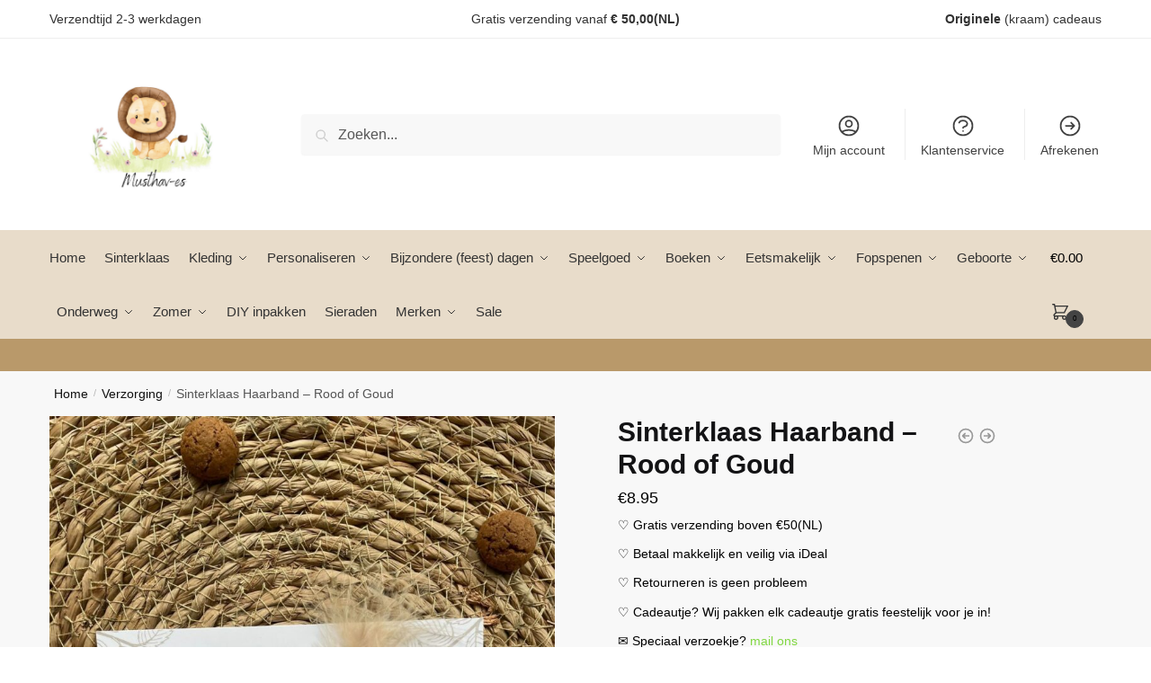

--- FILE ---
content_type: text/html; charset=UTF-8
request_url: https://musthav-es.nl/product/sinterklaas-haarband-rood-of-goud/
body_size: 41335
content:
<!doctype html>
<html dir="ltr" lang="nl-NL" prefix="og: https://ogp.me/ns#">
<head>
	
	
<meta charset="UTF-8">
<meta name="viewport" content="height=device-height, width=device-width, initial-scale=1">
<link rel="profile" href="https://gmpg.org/xfn/11">
<link rel="pingback" href="https://musthav-es.nl/xmlrpc.php">

<title>Sinterklaas Haarband – Rood of Goud - Musthav-es</title>

		<!-- All in One SEO 4.8.9 - aioseo.com -->
	<meta name="description" content="♡ Gratis verzending boven €50(NL) ♡ Betaal makkelijk en veilig via iDeal ♡ Retourneren is geen probleem ♡ Cadeautje? Wij pakken elk cadeautje gratis feestelijk voor je in! ✉ Speciaal verzoekje? mail ons" />
	<meta name="robots" content="max-image-preview:large" />
	<link rel="canonical" href="https://musthav-es.nl/product/sinterklaas-haarband-rood-of-goud/" />
	<meta name="generator" content="All in One SEO (AIOSEO) 4.8.9" />
		<meta property="og:locale" content="nl_NL" />
		<meta property="og:site_name" content="Musthav-es - Gepersonaliseerde baby en kinder producten" />
		<meta property="og:type" content="article" />
		<meta property="og:title" content="Sinterklaas Haarband – Rood of Goud - Musthav-es" />
		<meta property="og:description" content="♡ Gratis verzending boven €50(NL) ♡ Betaal makkelijk en veilig via iDeal ♡ Retourneren is geen probleem ♡ Cadeautje? Wij pakken elk cadeautje gratis feestelijk voor je in! ✉ Speciaal verzoekje? mail ons" />
		<meta property="og:url" content="https://musthav-es.nl/product/sinterklaas-haarband-rood-of-goud/" />
		<meta property="og:image" content="https://musthav-es.nl/wp-content/uploads/2022/07/Nieuwe-logo-Musthav-es-visite-kaart-sept.png" />
		<meta property="og:image:secure_url" content="https://musthav-es.nl/wp-content/uploads/2022/07/Nieuwe-logo-Musthav-es-visite-kaart-sept.png" />
		<meta property="og:image:width" content="1004" />
		<meta property="og:image:height" content="649" />
		<meta property="article:published_time" content="2025-09-14T19:41:21+00:00" />
		<meta property="article:modified_time" content="2025-09-14T19:41:21+00:00" />
		<meta property="article:publisher" content="https://www.facebook.com/MUSTHAVES95" />
		<meta name="twitter:card" content="summary_large_image" />
		<meta name="twitter:title" content="Sinterklaas Haarband – Rood of Goud - Musthav-es" />
		<meta name="twitter:description" content="♡ Gratis verzending boven €50(NL) ♡ Betaal makkelijk en veilig via iDeal ♡ Retourneren is geen probleem ♡ Cadeautje? Wij pakken elk cadeautje gratis feestelijk voor je in! ✉ Speciaal verzoekje? mail ons" />
		<meta name="twitter:image" content="https://musthav-es.nl/wp-content/uploads/2022/07/Nieuwe-logo-Musthav-es-visite-kaart-sept.png" />
		<script type="application/ld+json" class="aioseo-schema">
			{"@context":"https:\/\/schema.org","@graph":[{"@type":"BreadcrumbList","@id":"https:\/\/musthav-es.nl\/product\/sinterklaas-haarband-rood-of-goud\/#breadcrumblist","itemListElement":[{"@type":"ListItem","@id":"https:\/\/musthav-es.nl#listItem","position":1,"name":"Home","item":"https:\/\/musthav-es.nl","nextItem":{"@type":"ListItem","@id":"https:\/\/musthav-es.nl\/shop\/#listItem","name":"Shop"}},{"@type":"ListItem","@id":"https:\/\/musthav-es.nl\/shop\/#listItem","position":2,"name":"Shop","item":"https:\/\/musthav-es.nl\/shop\/","nextItem":{"@type":"ListItem","@id":"https:\/\/musthav-es.nl\/product-category\/verzorging\/#listItem","name":"Verzorging"},"previousItem":{"@type":"ListItem","@id":"https:\/\/musthav-es.nl#listItem","name":"Home"}},{"@type":"ListItem","@id":"https:\/\/musthav-es.nl\/product-category\/verzorging\/#listItem","position":3,"name":"Verzorging","item":"https:\/\/musthav-es.nl\/product-category\/verzorging\/","nextItem":{"@type":"ListItem","@id":"https:\/\/musthav-es.nl\/product\/sinterklaas-haarband-rood-of-goud\/#listItem","name":"Sinterklaas Haarband &#8211; Rood of Goud"},"previousItem":{"@type":"ListItem","@id":"https:\/\/musthav-es.nl\/shop\/#listItem","name":"Shop"}},{"@type":"ListItem","@id":"https:\/\/musthav-es.nl\/product\/sinterklaas-haarband-rood-of-goud\/#listItem","position":4,"name":"Sinterklaas Haarband &#8211; Rood of Goud","previousItem":{"@type":"ListItem","@id":"https:\/\/musthav-es.nl\/product-category\/verzorging\/#listItem","name":"Verzorging"}}]},{"@type":"ItemPage","@id":"https:\/\/musthav-es.nl\/product\/sinterklaas-haarband-rood-of-goud\/#itempage","url":"https:\/\/musthav-es.nl\/product\/sinterklaas-haarband-rood-of-goud\/","name":"Sinterklaas Haarband \u2013 Rood of Goud - Musthav-es","description":"\u2661 Gratis verzending boven \u20ac50(NL) \u2661 Betaal makkelijk en veilig via iDeal \u2661 Retourneren is geen probleem \u2661 Cadeautje? Wij pakken elk cadeautje gratis feestelijk voor je in! \u2709 Speciaal verzoekje? mail ons","inLanguage":"nl-NL","isPartOf":{"@id":"https:\/\/musthav-es.nl\/#website"},"breadcrumb":{"@id":"https:\/\/musthav-es.nl\/product\/sinterklaas-haarband-rood-of-goud\/#breadcrumblist"},"image":{"@type":"ImageObject","url":"https:\/\/musthav-es.nl\/wp-content\/uploads\/2023\/08\/sinterklaas-glitter-haarband.jpg","@id":"https:\/\/musthav-es.nl\/product\/sinterklaas-haarband-rood-of-goud\/#mainImage","width":1536,"height":2048},"primaryImageOfPage":{"@id":"https:\/\/musthav-es.nl\/product\/sinterklaas-haarband-rood-of-goud\/#mainImage"},"datePublished":"2025-09-14T20:41:21+01:00","dateModified":"2025-09-14T20:41:21+01:00"},{"@type":"Organization","@id":"https:\/\/musthav-es.nl\/#organization","name":"Musthav-es","description":"Gepersonaliseerde baby en kinder producten","url":"https:\/\/musthav-es.nl\/","telephone":"+31640948833","logo":{"@type":"ImageObject","url":"https:\/\/musthav-es.nl\/wp-content\/uploads\/2022\/07\/Nieuwe-logo-Musthav-es-visite-kaart-sept.png","@id":"https:\/\/musthav-es.nl\/product\/sinterklaas-haarband-rood-of-goud\/#organizationLogo","width":1004,"height":649},"image":{"@id":"https:\/\/musthav-es.nl\/product\/sinterklaas-haarband-rood-of-goud\/#organizationLogo"},"sameAs":["https:\/\/www.facebook.com\/MUSTHAVES95","https:\/\/www.instagram.com\/musthav_es\/?igsh=MWoybTRuOWN2cjVrMw&utm_source=qr"]},{"@type":"WebSite","@id":"https:\/\/musthav-es.nl\/#website","url":"https:\/\/musthav-es.nl\/","name":"Musthav-es","description":"Gepersonaliseerde baby en kinder producten","inLanguage":"nl-NL","publisher":{"@id":"https:\/\/musthav-es.nl\/#organization"}}]}
		</script>
		<!-- All in One SEO -->

<link rel="alternate" type="application/rss+xml" title="Musthav-es &raquo; feed" href="https://musthav-es.nl/feed/" />
<link rel="alternate" type="application/rss+xml" title="Musthav-es &raquo; reacties feed" href="https://musthav-es.nl/comments/feed/" />
<link rel="alternate" title="oEmbed (JSON)" type="application/json+oembed" href="https://musthav-es.nl/wp-json/oembed/1.0/embed?url=https%3A%2F%2Fmusthav-es.nl%2Fproduct%2Fsinterklaas-haarband-rood-of-goud%2F" />
<link rel="alternate" title="oEmbed (XML)" type="text/xml+oembed" href="https://musthav-es.nl/wp-json/oembed/1.0/embed?url=https%3A%2F%2Fmusthav-es.nl%2Fproduct%2Fsinterklaas-haarband-rood-of-goud%2F&#038;format=xml" />
<style>html{font-family:sans-serif;-ms-text-size-adjust:100%;-webkit-text-size-adjust:100%;scrollbar-gutter:stable}body{margin:0;-ms-word-wrap:break-word;word-wrap:break-word;overflow-x:hidden;font-family:-apple-system,BlinkMacSystemFont,"Segoe UI",Roboto,Oxygen-Sans,Ubuntu,Cantarell,"Helvetica Neue",sans-serif;font-size:16px}body,button,input{line-height:1.618;text-rendering:optimizelegibility}header,main,nav{display:block}a{color:#2c2d33;background-color:transparent;text-decoration:none}a,button,input{-ms-touch-action:manipulation;touch-action:manipulation}img{max-width:100%;height:auto;border:0;border-radius:0}svg:not(:root){overflow:hidden}button{overflow:visible}button,select{text-transform:none}button::-moz-focus-inner,input::-moz-focus-inner{padding:0;border:0}input[type=search]::-webkit-search-cancel-button,input[type=search]::-webkit-search-decoration{-webkit-appearance:none}ul{padding:0}body,button,input{line-height:1.618;text-rendering:optimizeLegibility}h1,h2{margin:0 0 15px;color:#131315}h4{margin:0 0 10px;color:#131315}h1,h2{line-height:1.214}h1{font-size:2.617924em;letter-spacing:-1px}h2{font-size:2em}h4{font-size:1.41575em}p+h2,p+h4,ul+h2{margin-top:1.2906835em}p{margin:0 0 1.41575em}ul{margin:0 0 1.41575em 20px}ul{list-style:disc}ins{background:0 0;font-weight:400;text-decoration:none}*{box-sizing:border-box}.header-widget-region{color:#fff;background-color:#dc9814;text-align:center;position:relative}.header-widget-region p{margin:0}.site-header{position:relative}.site-header .custom-logo-link img{width:auto}.site-header .widget{margin-bottom:0}.site-branding a{color:#111;font-weight:bold}.site-branding p{margin-top:5px;margin-bottom:0;color:#555;font-size:12px}.site-content{outline:0}.alignright{display:inline;margin-top:5px}.alignright{float:right;margin-left:2.5em}.aligncenter{display:block;clear:both;margin:0 auto}.screen-reader-text{clip:rect(1px 1px 1px 1px);clip:rect(1px,1px,1px,1px);position:absolute!important;color:#000}.post .wp-post-image{margin-right:auto;margin-bottom:1.618em;margin-left:auto}.post .wp-post-image{margin-top:-1em;width:100%}header .widget_product_search form{margin-bottom:0}input[type="search"]{border-radius:0}button,input,select{vertical-align:baseline}select{margin:0}button,input{margin:0;font-size:100%}button{border:none}.button{display:inline-block;padding:0.6180469716em 1.41575em;border:0;border-color:#43454b;border-radius:4px;outline:0;background:0 0;background-color:#43454b;text-shadow:none;text-decoration:none;-webkit-appearance:none}input[type="search"]::-webkit-search-decoration{-webkit-appearance:none}input[type="search"]::-webkit-input-placeholder{color:#555}input[type="search"]::-moz-placeholder{color:#555}input[type="search"]:-ms-input-placeholder{color:#555}input[type="search"]{box-sizing:border-box;padding:0.5180469716em;outline:0;color:#222;box-shadow:inset 0 1px 1px rgba(0,0,0,0.125);-webkit-appearance:none;width:100%;font-weight:400}input[type="url"]{width:100%}input[type="url"]{box-sizing:border-box;padding:0.5180469716em;outline:0;color:#222;box-shadow:inset 0 1px 1px rgba(0,0,0,0.125);font-weight:400;-webkit-appearance:none}.widget_product_search form input[type="search"]{width:100%}.menu-primary-menu-container>ul>li>a{padding-right:0.55em;padding-left:0.55em}.site-header .site-header-cart{line-height:60px}.menu-primary-menu-container>ul>li:first-child>a{padding-left:0}.main-navigation ul ul{display:block;margin-left:1.41575em}.main-navigation ul li a,.secondary-navigation ul li a{display:block}.main-navigation ul li a span strong{position:absolute;color:#fff;background-color:#222;font-size:9px;padding:2px 6px;margin-left:7px;margin-top:1px;border-radius:2px}.main-navigation ul li.product p.product__categories a{display:initial}.main-navigation ul.menu li.full-width li.heading{clear:both}body .main-navigation ul.menu li.menu-item-has-children.full-width>.sub-menu-wrapper li.heading>a.sub-menu-link{clear:both;padding-top:15px}.secondary-navigation{display:block;clear:both;width:100%}.main-navigation ul,.secondary-navigation ul{display:block;margin:0;padding-left:0;list-style:none}.main-navigation ul li,.secondary-navigation ul li{display:inline-block;position:relative;margin-right:0.5px;text-align:left}.widget{margin:0 0 3.706325903em}.widget .widget-title{display:block;margin-bottom:0.65em}.widget ul{margin-left:0;list-style:none}.widget-area .widget{font-weight:400}.header-widget-region::after,.header-widget-region::before{display:table;content:""}.header-widget-region::after{clear:both}.header-widget-region .widget{margin:0;padding:1em 0}.widget_product_search form{position:relative;margin-bottom:15px}.widget_product_search form button[type="submit"]{clip:rect(1px 1px 1px 1px);clip:rect(1px,1px,1px,1px);position:absolute!important;top:0;left:0;background-color:#000;color:#fff}@media (min-width:993px){.main-header .site-header-cart a.cart-contents .count{position:relative}.menu-primary-menu-container>ul.menu{display:inline-block;min-width:600px}.col-full{box-sizing:content-box;margin-right:auto;margin-left:auto;padding:0 2.617924em}.col-full::after{display:table}.col-full::before{display:table;content:""}.col-full::after{display:block;clear:both;content:""}.site-content::after,.site-content::before{display:table;content:""}.site-content::after{clear:both}.widget-area{margin-right:0}.menu-toggle{display:none}.main-navigation ul ul li,.primary-navigation{display:block}.main-navigation ul ul{float:left;position:absolute;top:100%;left:-9999px}.main-navigation ul ul li a{width:200px}.main-navigation li.full-width ul li a{width:initial}.main-navigation li.full-width ul li a.commercekit-save-wishlist{width:30px}body .main-navigation ul.menu li.menu-item-has-children.full-width>.sub-menu-wrapper li a.button{display:inline-block;width:auto}body .main-navigation ul.products li.product{width:100%;margin-bottom:0;padding:0 0 45px 0}.main-navigation ul.menu{overflow:visible;max-height:none}.main-navigation ul.menu ul{margin-left:0}ul.menu ul li>a.sub-menu-link{padding:0.3em 0.8em;font-size:14px;font-weight:400}}body,button,input{-webkit-font-smoothing:antialiased;-moz-osx-font-smoothing:grayscale}body input[type=url]{border:1px solid #d2d6dc;border-radius:0.3rem;box-shadow:0 1px 2px 0 rgba(0,0,0,.05);font-size:15px;padding-left:0.7em;padding-right:0.7em}input[type="search"]{padding-left:43px;border:1px solid #eee;background:0 0;box-shadow:none;background-color:#fff;font-size:17px;font-weight:400}@media all and (-ms-high-contrast:none),(-ms-high-contrast:active){select{padding-right:0;background-image:none}}select::-ms-expand{display:none}.col-full{max-width:1170px}.widget ul{margin-bottom:0}.col-full,.main-navigation ul li.menu-item-has-children.full-width .container{padding-right:2.617924em;padding-left:2.617924em}@media (min-width:993px){body ul.products li.product{float:left;width:33.3333%}body ul.products li.product{margin-bottom:calc(2.5em - 40px)}}.site-header-cart a.cart-contents .count{display:inline-block;position:relative;width:auto;min-width:28px;height:28px;margin-left:5px;padding:3px;border:1px solid #dc9814;border-bottom-right-radius:3px;border-bottom-left-radius:3px;color:#dc9814;font-size:12px;line-height:22px;text-align:center;letter-spacing:-0.7px}.site-header-cart a.cart-contents .count::after{position:absolute;bottom:90%;left:50%;width:10px;height:6px;margin-bottom:1px;margin-left:-6px;border:1px solid #dc9814;border-bottom:0;border-top-left-radius:99px;border-top-right-radius:99px;content:""}#page .site-header-cart .cart-contents{display:block}body ul.products li.product{position:relative;padding-right:15px;padding-left:15px;text-align:left}body ul.products li.product img{display:block;width:100%;margin:0 auto 0em}body .main-navigation ul.menu li.menu-item-has-children.full-width>.sub-menu-wrapper li a.button,body ul.products li.product .button{display:block;position:absolute;z-index:1;bottom:0;width:calc(100% - 30px);height:40px;padding:0;border-radius:4px;opacity:0;font-size:14px;font-weight:600;line-height:40px;text-align:center}body .main-navigation ul.menu li.menu-item-has-children.full-width>.sub-menu-wrapper li a.button{position:relative}body .main-navigation ul.menu li.menu-item-has-children.full-width>.sub-menu-wrapper ul.products li.product:not(.product-category){padding-bottom:0}@media (min-width:993px){body .main-navigation ul.menu li.menu-item-has-children.full-width>.sub-menu-wrapper li a.button{width:100%}}ul.products li.product .woocommerce-loop-product__title{position:relative;width:100%;margin-top:4px;margin-bottom:4px;color:#111;font-size:16px;letter-spacing:0}ul.products li.product .price{position:relative;color:#111;font-size:14px}#secondary .widget{margin-bottom:30px;padding-bottom:25px;border-bottom:1px solid #ddd}.widget-area .widget{margin:0 0 2.35em;font-size:16px}body .widget-area .widget{color:#555}.widget .widget-title{padding:0;border:0;color:#111;font-size:17px;font-weight:400}.price ins{color:#dc9814;font-weight:400}body .price del{margin-right:8px;font-size:0.85em}.woocommerce-product-search::before{width:20px;height:20px;content:"";display:inline-block;position:absolute;z-index:1;top:0.75em;left:0.85em;background-color:#ccc;-webkit-mask-image:url("data:image/svg+xml;charset=utf8,%3Csvg width='24' height='24' viewBox='0 0 24 24' fill='none' xmlns='http://www.w3.org/2000/svg'%3E%3Cpath d='M21 21L15 15M17 10C17 13.866 13.866 17 10 17C6.13401 17 3 13.866 3 10C3 6.13401 6.13401 3 10 3C13.866 3 17 6.13401 17 10Z' stroke='%234A5568' stroke-width='2' stroke-linecap='round' stroke-linejoin='round'/%3E%3C/svg%3E");mask-image:url("data:image/svg+xml;charset=utf8,%3Csvg width='24' height='24' viewBox='0 0 24 24' fill='none' xmlns='http://www.w3.org/2000/svg'%3E%3Cpath d='M21 21L15 15M17 10C17 13.866 13.866 17 10 17C6.13401 17 3 13.866 3 10C3 6.13401 6.13401 3 10 3C13.866 3 17 6.13401 17 10Z' stroke='%234A5568' stroke-width='2' stroke-linecap='round' stroke-linejoin='round'/%3E%3C/svg%3E");-webkit-mask-position:center;-webkit-mask-repeat:no-repeat;-webkit-mask-size:contain}#secondary .textwidget p{margin-bottom:1em;font-size:14px;line-height:1.5}#secondary .textwidget h4{margin-bottom:5px;font-size:20px}.archive-header{margin-bottom:0}.site-content .woocommerce-breadcrumb{margin-bottom:0;color:#555}.single-post .archive-header{padding-bottom:1em}.woocommerce-breadcrumb a{color:#111}.woocommerce-breadcrumb a:first-of-type::before{display:none}body .main-navigation ul.menu li.menu-item-has-children.full-width>.sub-menu-wrapper li.menu-item-image a{width:initial;padding:0;color:#111}.main-navigation ul.menu ul li.menu-item-image span{font-size:11px;display:block;text-indent:-9999999px}body .main-navigation ul.menu li.menu-item-has-children.full-width>.sub-menu-wrapper li.menu-item-image a span::after{display:none}.main-navigation ul.menu ul li.menu-item-image a span.sub,.main-navigation ul.menu ul li.menu-item-image a span.sub *{font-size:14px;text-align:center;font-weight:600}.main-navigation ul.menu ul li.menu-item-image img{margin-top:-15px;margin-bottom:6px;border-radius:4px;width:100%;display:block}@media (min-width:993px){.shoptimizer-primary-navigation{color:#222}.main-navigation ul li.menu-item-has-children.full-width .container .container{padding:0}.site-header-cart .cart-contents{padding:0}.main-navigation ul.menu ul.sub-menu{padding:20px 12px;background-color:#111}body .main-navigation ul.menu>li.menu-item-has-children{position:relative}body .main-navigation ul.menu>li:not(.full-width)>.sub-menu-wrapper{visibility:hidden;position:absolute;right:0;left:0;width:200px;opacity:0;box-shadow:0 1px 15px rgba(0,0,0,0.08);transform:scale(0.8)}body .main-navigation ul.menu li.full-width.menu-item-has-children ul li>.sub-menu-wrapper{position:relative;top:auto;right:auto}body .main-navigation ul.menu li.full-width.menu-item-has-children ul li.highlight>a{color:#dc9814}body .main-navigation ul.menu li.full-width.menu-item-has-children ul li.highlight>a span::after{display:none}body .main-navigation ul.menu li.menu-item-has-children.full-width>.sub-menu-wrapper li{-webkit-column-break-inside:avoid;page-break-inside:avoid;break-inside:avoid}.main-navigation ul li.menu-item-has-children.full-width>.sub-menu-wrapper>.container>ul.sub-menu{display:flex;justify-content:center;width:100%}.main-navigation ul li.menu-item-has-children.full-width>.sub-menu-wrapper>.container>ul.sub-menu>li{display:inline-block;float:none;width:23%;margin:40px 0;padding-right:25px;padding-left:25px;border-left:1px solid #eee}.main-navigation ul li.menu-item-has-children.full-width>.sub-menu-wrapper>.container>ul.sub-menu>li:last-child{border-right:1px solid #eee}.main-navigation ul li.menu-item-has-children.full-width ul li a.woocommerce-loop-product__link,.main-navigation ul li.menu-item-has-children.full-width>.sub-menu-wrapper>.container>ul.sub-menu ul{width:100%}body .main-navigation ul.menu li.menu-item-has-children.full-width ul.sub-menu{padding:0;background-color:transparent}body .main-navigation ul.menu li.menu-item-has-children.full-width{position:inherit}body .main-navigation ul.menu li.menu-item-has-children>.sub-menu-wrapper{position:absolute;z-index:6}.main-navigation ul.menu ul.sub-menu{box-shadow:0 1px 15px rgba(0,0,0,0.08);line-height:1.4}.main-navigation ul.menu li.full-width ul.sub-menu{box-shadow:none}body .main-navigation ul.menu>li.menu-item-has-children:not(.full-width) ul li.menu-item-has-children .sub-menu-wrapper{visibility:hidden;position:absolute;top:-20px;left:220px;opacity:0}.main-navigation ul.menu>li.menu-item-has-children:not(.full-width) ul li.menu-item-has-children>a::after{position:absolute;display:inline-block;right:5px;margin-top:10px;width:13px;height:13px;content:"";background-color:#111;-webkit-transform:translateX(-50%) translateY(-50%);-ms-transform:translateX(-50%) translateY(-50%);transform:translateX(-50%) translateY(-50%);-webkit-mask-image:url("data:image/svg+xml;charset=utf8,%3Csvg width='24' height='24' viewBox='0 0 24 24' fill='none' xmlns='http://www.w3.org/2000/svg'%3E%3Cpath d='M9 5L16 12L9 19' stroke='%234A5568' stroke-width='2' stroke-linecap='round' stroke-linejoin='round'/%3E%3C/svg%3E");mask-image:url("data:image/svg+xml;charset=utf8,%3Csvg width='24' height='24' viewBox='0 0 24 24' fill='none' xmlns='http://www.w3.org/2000/svg'%3E%3Cpath d='M9 5L16 12L9 19' stroke='%234A5568' stroke-width='2' stroke-linecap='round' stroke-linejoin='round'/%3E%3C/svg%3E");-webkit-mask-position:center;-webkit-mask-repeat:no-repeat;-webkit-mask-size:contain}body .main-navigation ul.menu li.menu-item-has-children.full-width>.sub-menu-wrapper{visibility:hidden;left:0;width:100%;border-top:1px solid #eee;opacity:0;background:#fff;text-align:center;display:none}body .main-navigation ul.menu li.menu-item-has-children.full-width>.sub-menu-wrapper li{margin-bottom:3px}body .main-navigation ul.menu li.menu-item-has-children.full-width>.sub-menu-wrapper li>a.sub-menu-link{padding:2px 0}body .main-navigation ul.menu li.menu-item-has-children.full-width>.sub-menu-wrapper li a.woocommerce-loop-product__link{padding:0}.main-navigation ul.menu li.menu-item-has-children.full-width>.sub-menu-wrapper li .woocommerce-loop-product__title{margin:2px 0}body .main-navigation ul.menu li.menu-item-has-children.full-width>.sub-menu-wrapper li .woocommerce-loop-product__title a{color:#222}.menu-primary-menu-container>ul>li>a span,body .main-navigation ul.menu li.menu-item-has-children.full-width>.sub-menu-wrapper li a:not(.woocommerce-loop-product__link) span{position:relative}.main-navigation ul.menu>li.menu-item-has-children>a::after{position:relative;top:-1px}body .main-navigation ul.menu li.menu-item-has-children.full-width>.sub-menu-wrapper li.menu-item-has-children>a,body .main-navigation ul.menu li.menu-item-has-children.full-width>.sub-menu-wrapper li.heading>a{margin-bottom:5px}body .main-navigation ul.menu li.menu-item-has-children.full-width>.sub-menu-wrapper li.heading>a span::after{display:none}body .main-navigation ul.menu li.menu-item-has-children.full-width>.sub-menu-wrapper li.menu-item-has-children>a::after,body .main-navigation ul.menu li.menu-item-has-children.full-width>.sub-menu-wrapper li.menu-item-has-children>a>span::after,body .main-navigation ul.menu li.menu-item-has-children.full-width>.sub-menu-wrapper li.menu-item-product a span::after{display:none}.main-navigation ul li.menu-item-has-children.full-width ul{position:inherit;top:auto}.main-navigation ul li.menu-item-has-children.full-width .container{max-width:1170px;margin:0 auto;padding:0}body li.menu-item-product ul.products li.product .woocommerce-loop-product__title{margin-top:0;margin-bottom:0em;line-height:1.4}.menu-primary-menu-container>ul>li.menu-button>a span:before{display:none}.menu-primary-menu-container>ul>li.menu-button>a{height:60px}.menu-primary-menu-container>ul>li.menu-button>a span{padding:6px 16px;border-radius:30px;color:#fff;background:#444;font-size:13px;font-weight:700}}@media (hover:hover) and (min-width:993px){.menu-primary-menu-container>ul>li>a span::before,body .main-navigation ul.menu li.menu-item-has-children.full-width>.sub-menu-wrapper li a span::after{display:block;position:absolute;top:calc(100% + 2px);left:0;width:100%;border-bottom:1px solid #ccc;content:"";transform:scale(0,1);transform-origin:right center}}@media (min-width:993px) and (max-width:1199px){body .main-navigation ul li.menu-item-has-children.full-width .container{padding-right:2.617924em;padding-left:2.617924em}}.site-content{position:relative}.site-content::after{display:block;visibility:hidden;position:absolute;z-index:5;top:0;left:0;width:100%;height:100%;opacity:0;background:rgba(0,0,0,0.7);content:""}.col-full.topbar-wrapper{position:relative;max-width:100%;border-bottom:1px solid #eee;background-color:#fff}.top-bar{clear:both;position:relative;width:100%;color:#222;font-size:14px}.top-bar form{margin:0}.top-bar select{font-size:14px}.top-bar .col-full{display:flex;padding:0;align-items:center}.top-bar p{margin:0}.top-bar .textwidget{display:flex;margin:0;padding:0.75rem 0;align-items:center}.top-bar-left{display:flex;flex:1}.top-bar-center{display:flex;justify-content:center;max-width:45%;text-align:center}.top-bar-right{flex:1;display:flex;justify-content:flex-end}.widget_wc_aelia_currencyswitcher_widget{float:right}body .site-header{z-index:20}.site-header .col-full{display:flex;flex-wrap:wrap;align-items:center}@media (min-width:993px){.col-full.main-header{padding-top:30px;padding-bottom:30px}.site-header .custom-logo-link img{height:38px}.menu-primary-menu-container>ul>li>a{color:#fff;font-size:16px;line-height:60px}.col-full-nav{background-color:#323232;border-top:1px solid transparent}.site-header-cart .cart-contents{color:#fff}.menu-primary-menu-container>ul>li>a,.site-header-cart,.logo-mark{line-height:60px}}.site-header .site-search{margin-left:3em;flex-grow:1}.site-search{display:block}.site-header .site-branding{line-height:1}.secondary-navigation .menu a{padding:0.7em 0.875em 0;color:#111;font-size:14px}.secondary-navigation .menu li a{position:relative}.secondary-navigation .menu li:not(.ri) a{padding-top:35px}.secondary-navigation .icon-wrapper{position:absolute;top:0px;left:50%;top:5px;transform:translate(-50%,0%)}.secondary-navigation .icon-wrapper svg{width:28px;height:28px}.secondary-navigation .icon-wrapper svg path{stroke-width:1.5px}.secondary-navigation .menu-item{padding:0 5px;border-left:1px solid #eee;font-family:inherit}.secondary-navigation .menu-item:first-child{border:0}.site-header .secondary-navigation{float:right;width:initial;margin-left:auto;padding-left:1.2em}.secondary-navigation .menu{margin-right:-15px}.wc-active .site-header .site-header-cart{display:none;width:auto}.site-header-cart .cart-contents .count{opacity:1;font-size:0.8em}.site-header-cart .cart-contents::after{margin-left:10px}.site-search input[type="search"]{border:0;background:#f8f8f8;border:1px solid #f8f8f8}input[type="search"]{font-size:16px}.site-search form::before{left:15px;top:50%;margin-top:-7px;width:16px;height:16px}.site-search form input[type="search"]{position:relative;padding-left:40px;border-radius:4px;clear:both;font-size:16px;box-shadow:0 1px 2px 0 rgba(0,0,0,.05)}.logo-mark,.logo-mark img{display:inline-block;position:absolute}.menu-primary-menu-container{margin-left:0}.logo-mark{float:left;overflow:hidden;width:0;margin-right:0}.logo-mark img{position:relative;top:-1px;vertical-align:middle}#page{margin:0 auto}footer.copyright .widget:last-child img{width:auto;height:28.5px;margin:0}.woocommerce-breadcrumb .breadcrumb-separator{position:relative;top:-2px;padding:0 0.8em;opacity:0.4;font-size:0.8em}.main-navigation ul.menu>li.menu-item-has-children>a::after{display:inline-block;position:relative;top:1px;margin-left:6px;width:12px;height:12px;content:"";background-color:#fff;-webkit-mask-position:center;-webkit-mask-repeat:no-repeat;-webkit-mask-size:contain;-webkit-mask-image:url("data:image/svg+xml;charset=utf8,%3Csvg width='24' height='24' viewBox='0 0 24 24' fill='none' xmlns='http://www.w3.org/2000/svg'%3E%3Cpath d='M19 9L12 16L5 9' stroke='%234A5568' stroke-width='2' stroke-linecap='round' stroke-linejoin='round'/%3E%3C/svg%3E");mask-image:url("data:image/svg+xml;charset=utf8,%3Csvg width='24' height='24' viewBox='0 0 24 24' fill='none' xmlns='http://www.w3.org/2000/svg'%3E%3Cpath d='M19 9L12 16L5 9' stroke='%234A5568' stroke-width='2' stroke-linecap='round' stroke-linejoin='round'/%3E%3C/svg%3E")}.columns-3{width:100%}.single .content-area{float:left}body .shoptimizer-mini-cart-wrap{overflow:hidden;position:fixed;z-index:102;top:0;right:-420px;left:auto;width:420px;height:100%;background-color:#fff}#ajax-loading{position:absolute;z-index:100;top:0px;left:0px;width:100%;height:100%;background-color:rgba(255,255,255,0.5)}.shoptimizer-loader{display:flex;align-items:center;justify-content:center;width:100%;height:100%}.spinner{width:38px;height:38px;border:1px solid #ccc;border-bottom-color:#111;border-radius:50%;display:inline-block;box-sizing:border-box;animation:rotation 0.8s linear infinite}@keyframes rotation{0%{transform:rotate(0deg)}100%{transform:rotate(360deg)}}.cart-drawer-heading{position:absolute;z-index:11;margin:12px 20px;font-size:17px;font-weight:600;color:#111}body .shoptimizer-mini-cart-wrap .widget_shopping_cart{display:flex;overflow-x:hidden;overflow-y:auto;position:relative;-webkit-overflow-scrolling:touch;z-index:10;top:auto;left:auto;height:calc(100% - 50px);margin:0;margin-top:50px;padding:0px 20px 0 20px;background:#fff;font-size:inherit}.shoptimizer-mini-cart-wrap .widget_shopping_cart_content{display:flex;flex-direction:column;width:100%}.shoptimizer-mini-cart-wrap .close-drawer{position:absolute;z-index:99;top:12.5px;right:16px;width:26px;height:26px;color:#111}.shoptimizer-mini-cart-wrap .close-drawer span{display:block}.close-drawer{color:#fff}@media (max-width:992px){.menu-item ul.products li.product .star-rating{top:1px}body li.menu-item-product p.product__categories{opacity:0.7}body:not(.filter-open) .site #secondary,.site .content-area{float:none;width:100%;clear:both}}@media (max-width:992px){.col-full,.main-navigation ul li.menu-item-has-children.full-width .container{padding-right:1em;padding-left:1em}ul.products li.product .price{font-size:14px}.main-navigation ul.products li.product,.main-navigation ul.products li.product .star-rating{margin-bottom:3px}header .widget_product_search form{margin-bottom:15px}#page .site-header .secondary-navigation,#page .site-header .site-branding,#page .site-header .site-search,.main-navigation ul ul,body .main-navigation ul li{margin:0}.main-navigation ul li{display:block}#secondary{padding-top:40px}.logo-mark,.site-header .site-header-cart a.cart-contents .amount,body .main-navigation ul.menu>li.menu-item-has-children>a::after,body .site-content::after{display:none}.top-bar{padding:0.6rem 0;font-size:12px}.top-bar select{font-size:12px}.top-bar .textwidget{padding:0.1rem 0;justify-content:center}#page .site-header,body .main-navigation ul li.menu-item-has-children.full-width .container{padding:0}.top-bar .col-full{padding:0;justify-content:space-around}.site-branding button.menu-toggle{position:absolute;left:15px;width:60px;height:30px;padding:0;background-color:transparent;display:block}.menu-toggle .bar{display:block;position:absolute;top:calc(50% - 1px);z-index:0;width:22px;height:2px;opacity:1;background-color:#222;transform:rotate(0deg)}.menu-toggle .bar:nth-child(1){margin-top:-7px}.menu-toggle .bar:nth-child(2){margin-top:-1px}.menu-toggle .bar:nth-child(3){margin-top:5px}.menu-toggle .bar-text{position:absolute;top:0;left:0;margin-top:6px;margin-left:28px;font-size:10px;font-weight:600;letter-spacing:0.03em}.top-bar{border-bottom:none}.site-header .site-header-cart{position:absolute;z-index:2;right:15px;height:auto;line-height:1;list-style:none}#page .site-header .secondary-navigation{display:none}.site-branding{display:flex;flex-direction:column;width:100%;height:70px;justify-content:center;align-items:center;text-align:center}.site-branding p{margin:5px 0 -3px 0;font-size:11px;line-height:1.22}.main-navigation ul.menu>li.menu-item-has-children{position:relative}.main-navigation ul.menu>li.menu-item-has-children>a{position:relative;width:calc(100% - 40px)}.main-navigation ul.menu li.menu-item-has-children span.caret{display:inline-block;position:absolute;z-index:3;top:0px;right:0;width:30px;height:30px;line-height:30px;text-align:center}.main-navigation ul.menu li.menu-item-has-children li.menu-item-has-children span.caret::after{font-size:14px;content:"\e653"}.main-navigation ul.menu li.menu-item-has-children li.menu-item-has-children span.caret{line-height:32px;opacity:0.6}.main-navigation ul.menu>li.menu-item-has-children>span.caret{top:3px}.main-navigation ul.menu li.menu-item-has-children:not(.dropdown-open) .sub-menu-wrapper{display:none}.main-navigation ul.products li.product .button,.secondary-navigation{display:none}.main-navigation ul.menu .sub-menu-wrapper{padding-bottom:10px;padding-left:15px}.main-navigation ul.menu .sub-menu-wrapper .sub-menu-wrapper{padding-left:0}.main-navigation ul.menu ul.products{padding:10px}.main-navigation ul.menu ul.products li a{padding:0}.main-navigation li.menu-item-product{float:left;width:48%;margin-bottom:0}ul.products li.product:nth-child(2n+1){clear:left}.main-navigation li.menu-item-product:nth-child(3n+1){clear:left}.main-navigation ul.menu ul li>a{padding:4px 0;font-size:14px}#page .site-header .secondary-navigation{justify-content:center;order:20;float:none;flex:0 0 100%;padding:0}#secondary .textwidget img{max-width:40%}ul.products li.product{float:left;width:33.333%;margin:0 0 30px 0}.product-label{left:10px}.menu-item .product-label{left:-10px}footer .alignright,footer.copyright .widget:last-child img{display:block;float:none}}@media (max-width:768px){.top-bar .col-full,.top-bar-left,.top-bar-center,.top-bar-right{display:block;text-align:center;max-width:100%}.top-bar select{margin-top:5px}ul.products li.product{width:50%}}@media (max-width:500px){.site .site-branding p{max-width:240px;line-height:1.2}body .shoptimizer-mini-cart-wrap{width:100%;right:-100%}}ul.products li.product .price .amount,ul.products li.product .price ins{position:relative}ul.products li.product p.product__categories,li.menu-item-product p.product__categories{position:relative;margin-bottom:2px;-webkit-font-smoothing:antialiased;color:#999;line-height:1;letter-spacing:0.7px;text-transform:uppercase}.main-navigation ul.menu li.menu-item-has-children.full-width>.sub-menu-wrapper li p.product__categories a,ul.products li.product p.product__categories a,li.menu-item-product ul.products li.product p.product__categories a{color:#555;font-size:11px;text-transform:uppercase}ul.products li.product p.product__categories a{text-decoration:none!important}ul.products{display:flex;flex-wrap:wrap;width:calc(100% + 30px);margin-left:-15px}ul.products li.product:not(.product-category){flex-wrap:wrap;align-items:flex-start;padding-bottom:40px}ul.products li.product .price{width:100%}ul.products li.product:not(.product-category)::before{visibility:hidden;position:absolute;left:0;opacity:0;background-color:#fff;box-shadow:0 0 10px rgba(0,0,0,0.1);content:"";width:calc(100% + 0px);height:calc(100% + 30px);margin-top:-15px;margin-left:0}.main-navigation ul.products li.product:not(.product-category)::before{display:none}.product-label{display:none;position:absolute;z-index:1;top:-5px;left:5px;min-width:46px;max-width:50%;min-height:46px;align-items:center;padding:5px 7px;border-radius:35px;color:#fff;background-color:#3bb54a;font-size:12px;line-height:1.2;text-align:center;letter-spacing:0.4px;text-transform:uppercase;word-break:break-all}.product-label.type-bubble{top:10px;left:10px;min-width:inherit;min-height:inherit;font-size:11px;border-radius:3px;padding:3px 9px;opacity:0.8;line-height:15px}ul.products li.product .product-label{display:flex;flex-flow:row wrap;justify-content:center}@media (max-width:992px){.main-navigation ul.menu li.menu-item-has-children.full-width>.sub-menu-wrapper li a.button,ul.products li.product .button{opacity:1}}.col-full-nav{width:100%}@media (max-width:992px){footer .alignright{max-width:200px;margin-left:0}.wc-active .site-header .site-header-cart{display:block}}@media (max-width:768px){.site-branding p{display:none}.col-full.topbar-wrapper.hide-on-mobile{display:none}.site .header-widget-region .widget{padding:0.6em 0;font-size:13px}.site .header-widget-region .widget p{font-size:13px}.site-content .woocommerce-breadcrumb{font-size:12px}body .site{font-size:15px}.site p{line-height:1.55}.site h1{font-size:30px;letter-spacing:0}.site-content .archive-header .woocommerce-breadcrumb{padding-bottom:12px;padding-left:0;padding-right:0;white-space:nowrap;text-overflow:ellipsis;overflow:hidden}.site-content .archive-header .woocommerce-breadcrumb::-webkit-scrollbar{display:none}.site button{font-size:14px}.site input[type=url]{font-size:16px}}@media (max-width:992px){.site ul.products li.product{margin-bottom:2em}}@media (max-width:992px){.site ul.products li.product{margin-bottom:2em}body .main-navigation ul.menu li.menu-item-has-children.full-width>.sub-menu-wrapper li a.button,body ul.products li.product .button{opacity:1}}@media (min-width:993px){body:not(.header-4) .col-full-nav .site-search,.mobile-extra,.mobile-menu.close-drawer{display:none}}.site-search .widget,.site-search .widget_product_search form{margin-bottom:0}@media (max-width:992px){.sticky-m .site-header{position:-webkit-sticky;position:sticky;width:100%;z-index:101;top:0;box-shadow:0 1px 15px rgba(0,0,0,0.08)}.hide-on-mobile{display:none!important}.site-search{display:none}.col-full-nav .site-search{display:block;padding-top:20px}.main-navigation{padding-top:20px}.site-search input[type="search"]{padding-top:0;padding-bottom:0;line-height:45px}.col-full-nav .shoptimizer-primary-navigation.col-full{padding:0}.col-full-nav{position:fixed;z-index:102;padding:0 15px;top:0;bottom:0;height:100%;left:-300px;width:300px;min-height:100vh;min-height:fill-available;min-height:-webkit-fill-available;max-height:100vh;overflow-y:auto;overflow-x:hidden;background:#fff;overscroll-behavior:contain;-webkit-overflow-scrolling:touch;box-shadow:0 0 10 rgba(0,0,0,0.15)}.mobile-overlay{visibility:hidden;position:absolute;z-index:101;top:0;left:0;width:100%;height:100%;opacity:0;background:rgba(0,0,0,0.65);background:rgba(52,53,55,0.4);content:""}.mobile-overlay{position:fixed}body .site-header{z-index:inherit}.menu-primary-menu-container>ul>li{border:none}.menu-primary-menu-container>ul>li>a,.menu-primary-menu-container>ul>li:first-child>a{padding:6px 0px}.main-navigation ul.menu .sub-menu-wrapper{padding:0 0 8px 10px}.main-navigation ul.menu .sub-menu-wrapper a.cg-menu-link{width:calc(100% - 40px)}.main-navigation ul ul ul{padding-left:10px}.main-navigation li.menu-item-product{float:none;width:100%;padding:0}body .main-navigation ul.menu ul.products{padding-right:10px;padding-left:0}body .main-navigation ul.menu li.menu-item-has-children .sub-menu-wrapper{position:fixed;left:-99999px;opacity:0;transform:translateX(-10px)}body .main-navigation ul.menu li.menu-item-has-children:not(.dropdown-open) .sub-menu-wrapper{display:block}body .main-navigation ul.menu li.menu-item-has-children.dropdown-open>.sub-menu-wrapper{position:inherit;left:auto;opacity:1;transform:translateX(0)}.main-navigation ul.menu li.menu-item-has-children span.caret::after{display:inline-block;width:20px;height:20px;margin-top:4px;background-color:#111;content:"";-webkit-mask-image:url("data:image/svg+xml;charset=utf8,%3Csvg width='24' height='24' viewBox='0 0 24 24' fill='none' xmlns='http://www.w3.org/2000/svg'%3E%3Cpath d='M19 9L12 16L5 9' stroke='%234A5568' stroke-width='2' stroke-linecap='round' stroke-linejoin='round'/%3E%3C/svg%3E");mask-image:url("data:image/svg+xml;charset=utf8,%3Csvg width='24' height='24' viewBox='0 0 24 24' fill='none' xmlns='http://www.w3.org/2000/svg'%3E%3Cpath d='M19 9L12 16L5 9' stroke='%234A5568' stroke-width='2' stroke-linecap='round' stroke-linejoin='round'/%3E%3C/svg%3E");-webkit-mask-position:center;-webkit-mask-repeat:no-repeat;-webkit-mask-size:contain}.main-navigation ul.menu li.menu-item-has-children li.menu-item-has-children.dropdown-open>span.caret{transform:rotate(180deg)}.main-navigation ul.menu li.menu-item-has-children li.menu-item-has-children span.caret{opacity:0.5}.main-navigation ul.menu li.menu-item-has-children.full-width>.sub-menu-wrapper li.heading>a{padding-top:5px}.site .main-navigation ul.products li.product{margin-bottom:0;padding-left:0;padding-right:0;width:100%}body .main-navigation ul.menu li.menu-item-has-children.full-width>.sub-menu-wrapper li a.button{width:100%}body .main-navigation ul.products{width:100%;margin:0}body .main-navigation ul.menu li.menu-item-has-children.full-width>.sub-menu-wrapper li.menu-item-image a{width:calc(100% - 10px);margin-bottom:20px}body .main-navigation ul.menu li.menu-item-has-children.full-width>.sub-menu-wrapper li.menu-item-image a img{width:100%}li.full-width .sub-menu li.menu-item-has-children{margin-bottom:10px}.mobile-extra{padding-bottom:20px}.mobile-extra .widget{margin-bottom:0}.mobile-extra h2{margin-top:0;margin-bottom:5px;padding:25px 0 0 0;opacity:0.6;font-size:11px;letter-spacing:1px;text-transform:uppercase;font-weight:normal}.mobile-extra ul,.mobile-extra p{margin:0;padding:0}.mobile-extra ul li{margin-bottom:3px}.mobile-extra a{font-size:14px}.mobile-extra .review{text-align:center;border-top:1px solid #e2e2e2;padding-top:30px;font-size:14px;line-height:1.5;margin:30px 0 0 0}.mobile-extra .review::before{display:block;font-size:12px;letter-spacing:3px;content:"\2605\2605\2605\2605\2605";margin-bottom:5px;color:#ee9e13}.mobile-extra .review strong{display:block;margin-top:8px;font-size:11px;letter-spacing:1px;text-transform:uppercase}.mobile-extra .review .button{margin-top:20px;display:block;font-weight:bold}.site-header-cart.menu{display:none}.widget_wc_aelia_currencyswitcher_widget select{width:100%;margin-top:20px}.mobile-menu.close-drawer{visibility:hidden;position:fixed;z-index:999;top:40px;left:310px;opacity:0}}.woocommerce-image__wrapper{position:relative;width:100%}body ul.products li.product .woocommerce-image__wrapper img{margin-bottom:0}.woocommerce-image__wrapper .gallery-image{position:absolute;z-index:-10;top:0;left:0;opacity:0}.woocommerce-card__header{clear:both;padding-top:10px;width:100%}.woocommerce-card__header *{position:relative}.main-header{display:flex}.site-header-cart{margin-left:auto}@media (max-width:1060px) and (min-width:993px){body:not(.header-4):not(.header-5) .site-header .site-search{width:100px}}@media (max-width:992px){.col-full-nav ul.products li.product{float:none;width:100%}body:not(.header-4):not(.mobile-toggled).sticky-m .site-header{position:-webkit-sticky;position:sticky;z-index:9;top:0}}@media (min-width:993px){body:not(.header-4).sticky-d .col-full-nav{position:-webkit-sticky;position:sticky;z-index:10;top:0}.shoptimizer-primary-navigation{display:flex}}.ajax_add_to_cart.add_to_cart_button{position:relative}.ajax_add_to_cart.add_to_cart_button::after{position:absolute;top:50%;left:50%;margin-top:-9px;margin-left:-9px;opacity:0;content:"";display:inline-block;width:18px;height:18px;border:1px solid rgba(255,255,255,0.3);border-left-color:#fff;border-radius:50%;vertical-align:middle}</style>		<!-- This site uses the Google Analytics by MonsterInsights plugin v9.11.0 - Using Analytics tracking - https://www.monsterinsights.com/ -->
							<script src="//www.googletagmanager.com/gtag/js?id=G-Q98J1XV6S6"  data-cfasync="false" data-wpfc-render="false" type="text/javascript" async></script>
			<script data-cfasync="false" data-wpfc-render="false" type="text/javascript">
				var mi_version = '9.11.0';
				var mi_track_user = true;
				var mi_no_track_reason = '';
								var MonsterInsightsDefaultLocations = {"page_location":"https:\/\/musthav-es.nl\/product\/sinterklaas-haarband-rood-of-goud\/"};
								if ( typeof MonsterInsightsPrivacyGuardFilter === 'function' ) {
					var MonsterInsightsLocations = (typeof MonsterInsightsExcludeQuery === 'object') ? MonsterInsightsPrivacyGuardFilter( MonsterInsightsExcludeQuery ) : MonsterInsightsPrivacyGuardFilter( MonsterInsightsDefaultLocations );
				} else {
					var MonsterInsightsLocations = (typeof MonsterInsightsExcludeQuery === 'object') ? MonsterInsightsExcludeQuery : MonsterInsightsDefaultLocations;
				}

								var disableStrs = [
										'ga-disable-G-Q98J1XV6S6',
									];

				/* Function to detect opted out users */
				function __gtagTrackerIsOptedOut() {
					for (var index = 0; index < disableStrs.length; index++) {
						if (document.cookie.indexOf(disableStrs[index] + '=true') > -1) {
							return true;
						}
					}

					return false;
				}

				/* Disable tracking if the opt-out cookie exists. */
				if (__gtagTrackerIsOptedOut()) {
					for (var index = 0; index < disableStrs.length; index++) {
						window[disableStrs[index]] = true;
					}
				}

				/* Opt-out function */
				function __gtagTrackerOptout() {
					for (var index = 0; index < disableStrs.length; index++) {
						document.cookie = disableStrs[index] + '=true; expires=Thu, 31 Dec 2099 23:59:59 UTC; path=/';
						window[disableStrs[index]] = true;
					}
				}

				if ('undefined' === typeof gaOptout) {
					function gaOptout() {
						__gtagTrackerOptout();
					}
				}
								window.dataLayer = window.dataLayer || [];

				window.MonsterInsightsDualTracker = {
					helpers: {},
					trackers: {},
				};
				if (mi_track_user) {
					function __gtagDataLayer() {
						dataLayer.push(arguments);
					}

					function __gtagTracker(type, name, parameters) {
						if (!parameters) {
							parameters = {};
						}

						if (parameters.send_to) {
							__gtagDataLayer.apply(null, arguments);
							return;
						}

						if (type === 'event') {
														parameters.send_to = monsterinsights_frontend.v4_id;
							var hookName = name;
							if (typeof parameters['event_category'] !== 'undefined') {
								hookName = parameters['event_category'] + ':' + name;
							}

							if (typeof MonsterInsightsDualTracker.trackers[hookName] !== 'undefined') {
								MonsterInsightsDualTracker.trackers[hookName](parameters);
							} else {
								__gtagDataLayer('event', name, parameters);
							}
							
						} else {
							__gtagDataLayer.apply(null, arguments);
						}
					}

					__gtagTracker('js', new Date());
					__gtagTracker('set', {
						'developer_id.dZGIzZG': true,
											});
					if ( MonsterInsightsLocations.page_location ) {
						__gtagTracker('set', MonsterInsightsLocations);
					}
										__gtagTracker('config', 'G-Q98J1XV6S6', {"forceSSL":"true","link_attribution":"true"} );
										window.gtag = __gtagTracker;										(function () {
						/* https://developers.google.com/analytics/devguides/collection/analyticsjs/ */
						/* ga and __gaTracker compatibility shim. */
						var noopfn = function () {
							return null;
						};
						var newtracker = function () {
							return new Tracker();
						};
						var Tracker = function () {
							return null;
						};
						var p = Tracker.prototype;
						p.get = noopfn;
						p.set = noopfn;
						p.send = function () {
							var args = Array.prototype.slice.call(arguments);
							args.unshift('send');
							__gaTracker.apply(null, args);
						};
						var __gaTracker = function () {
							var len = arguments.length;
							if (len === 0) {
								return;
							}
							var f = arguments[len - 1];
							if (typeof f !== 'object' || f === null || typeof f.hitCallback !== 'function') {
								if ('send' === arguments[0]) {
									var hitConverted, hitObject = false, action;
									if ('event' === arguments[1]) {
										if ('undefined' !== typeof arguments[3]) {
											hitObject = {
												'eventAction': arguments[3],
												'eventCategory': arguments[2],
												'eventLabel': arguments[4],
												'value': arguments[5] ? arguments[5] : 1,
											}
										}
									}
									if ('pageview' === arguments[1]) {
										if ('undefined' !== typeof arguments[2]) {
											hitObject = {
												'eventAction': 'page_view',
												'page_path': arguments[2],
											}
										}
									}
									if (typeof arguments[2] === 'object') {
										hitObject = arguments[2];
									}
									if (typeof arguments[5] === 'object') {
										Object.assign(hitObject, arguments[5]);
									}
									if ('undefined' !== typeof arguments[1].hitType) {
										hitObject = arguments[1];
										if ('pageview' === hitObject.hitType) {
											hitObject.eventAction = 'page_view';
										}
									}
									if (hitObject) {
										action = 'timing' === arguments[1].hitType ? 'timing_complete' : hitObject.eventAction;
										hitConverted = mapArgs(hitObject);
										__gtagTracker('event', action, hitConverted);
									}
								}
								return;
							}

							function mapArgs(args) {
								var arg, hit = {};
								var gaMap = {
									'eventCategory': 'event_category',
									'eventAction': 'event_action',
									'eventLabel': 'event_label',
									'eventValue': 'event_value',
									'nonInteraction': 'non_interaction',
									'timingCategory': 'event_category',
									'timingVar': 'name',
									'timingValue': 'value',
									'timingLabel': 'event_label',
									'page': 'page_path',
									'location': 'page_location',
									'title': 'page_title',
									'referrer' : 'page_referrer',
								};
								for (arg in args) {
																		if (!(!args.hasOwnProperty(arg) || !gaMap.hasOwnProperty(arg))) {
										hit[gaMap[arg]] = args[arg];
									} else {
										hit[arg] = args[arg];
									}
								}
								return hit;
							}

							try {
								f.hitCallback();
							} catch (ex) {
							}
						};
						__gaTracker.create = newtracker;
						__gaTracker.getByName = newtracker;
						__gaTracker.getAll = function () {
							return [];
						};
						__gaTracker.remove = noopfn;
						__gaTracker.loaded = true;
						window['__gaTracker'] = __gaTracker;
					})();
									} else {
										console.log("");
					(function () {
						function __gtagTracker() {
							return null;
						}

						window['__gtagTracker'] = __gtagTracker;
						window['gtag'] = __gtagTracker;
					})();
									}
			</script>
							<!-- / Google Analytics by MonsterInsights -->
		<style id='wp-img-auto-sizes-contain-inline-css' type='text/css'>
img:is([sizes=auto i],[sizes^="auto," i]){contain-intrinsic-size:3000px 1500px}
/*# sourceURL=wp-img-auto-sizes-contain-inline-css */
</style>
<style id='wp-emoji-styles-inline-css' type='text/css'>

	img.wp-smiley, img.emoji {
		display: inline !important;
		border: none !important;
		box-shadow: none !important;
		height: 1em !important;
		width: 1em !important;
		margin: 0 0.07em !important;
		vertical-align: -0.1em !important;
		background: none !important;
		padding: 0 !important;
	}
/*# sourceURL=wp-emoji-styles-inline-css */
</style>
<link rel='stylesheet' id='wp-block-library-css' href='https://musthav-es.nl/wp-includes/css/dist/block-library/style.min.css?ver=6.9' type='text/css' media='all' />
<style id='global-styles-inline-css' type='text/css'>
:root{--wp--preset--aspect-ratio--square: 1;--wp--preset--aspect-ratio--4-3: 4/3;--wp--preset--aspect-ratio--3-4: 3/4;--wp--preset--aspect-ratio--3-2: 3/2;--wp--preset--aspect-ratio--2-3: 2/3;--wp--preset--aspect-ratio--16-9: 16/9;--wp--preset--aspect-ratio--9-16: 9/16;--wp--preset--color--black: #000000;--wp--preset--color--cyan-bluish-gray: #abb8c3;--wp--preset--color--white: #ffffff;--wp--preset--color--pale-pink: #f78da7;--wp--preset--color--vivid-red: #cf2e2e;--wp--preset--color--luminous-vivid-orange: #ff6900;--wp--preset--color--luminous-vivid-amber: #fcb900;--wp--preset--color--light-green-cyan: #7bdcb5;--wp--preset--color--vivid-green-cyan: #00d084;--wp--preset--color--pale-cyan-blue: #8ed1fc;--wp--preset--color--vivid-cyan-blue: #0693e3;--wp--preset--color--vivid-purple: #9b51e0;--wp--preset--gradient--vivid-cyan-blue-to-vivid-purple: linear-gradient(135deg,rgb(6,147,227) 0%,rgb(155,81,224) 100%);--wp--preset--gradient--light-green-cyan-to-vivid-green-cyan: linear-gradient(135deg,rgb(122,220,180) 0%,rgb(0,208,130) 100%);--wp--preset--gradient--luminous-vivid-amber-to-luminous-vivid-orange: linear-gradient(135deg,rgb(252,185,0) 0%,rgb(255,105,0) 100%);--wp--preset--gradient--luminous-vivid-orange-to-vivid-red: linear-gradient(135deg,rgb(255,105,0) 0%,rgb(207,46,46) 100%);--wp--preset--gradient--very-light-gray-to-cyan-bluish-gray: linear-gradient(135deg,rgb(238,238,238) 0%,rgb(169,184,195) 100%);--wp--preset--gradient--cool-to-warm-spectrum: linear-gradient(135deg,rgb(74,234,220) 0%,rgb(151,120,209) 20%,rgb(207,42,186) 40%,rgb(238,44,130) 60%,rgb(251,105,98) 80%,rgb(254,248,76) 100%);--wp--preset--gradient--blush-light-purple: linear-gradient(135deg,rgb(255,206,236) 0%,rgb(152,150,240) 100%);--wp--preset--gradient--blush-bordeaux: linear-gradient(135deg,rgb(254,205,165) 0%,rgb(254,45,45) 50%,rgb(107,0,62) 100%);--wp--preset--gradient--luminous-dusk: linear-gradient(135deg,rgb(255,203,112) 0%,rgb(199,81,192) 50%,rgb(65,88,208) 100%);--wp--preset--gradient--pale-ocean: linear-gradient(135deg,rgb(255,245,203) 0%,rgb(182,227,212) 50%,rgb(51,167,181) 100%);--wp--preset--gradient--electric-grass: linear-gradient(135deg,rgb(202,248,128) 0%,rgb(113,206,126) 100%);--wp--preset--gradient--midnight: linear-gradient(135deg,rgb(2,3,129) 0%,rgb(40,116,252) 100%);--wp--preset--font-size--small: 13px;--wp--preset--font-size--medium: 20px;--wp--preset--font-size--large: 36px;--wp--preset--font-size--x-large: 42px;--wp--preset--spacing--20: 0.44rem;--wp--preset--spacing--30: 0.67rem;--wp--preset--spacing--40: 1rem;--wp--preset--spacing--50: 1.5rem;--wp--preset--spacing--60: 2.25rem;--wp--preset--spacing--70: 3.38rem;--wp--preset--spacing--80: 5.06rem;--wp--preset--shadow--natural: 6px 6px 9px rgba(0, 0, 0, 0.2);--wp--preset--shadow--deep: 12px 12px 50px rgba(0, 0, 0, 0.4);--wp--preset--shadow--sharp: 6px 6px 0px rgba(0, 0, 0, 0.2);--wp--preset--shadow--outlined: 6px 6px 0px -3px rgb(255, 255, 255), 6px 6px rgb(0, 0, 0);--wp--preset--shadow--crisp: 6px 6px 0px rgb(0, 0, 0);}:where(.is-layout-flex){gap: 0.5em;}:where(.is-layout-grid){gap: 0.5em;}body .is-layout-flex{display: flex;}.is-layout-flex{flex-wrap: wrap;align-items: center;}.is-layout-flex > :is(*, div){margin: 0;}body .is-layout-grid{display: grid;}.is-layout-grid > :is(*, div){margin: 0;}:where(.wp-block-columns.is-layout-flex){gap: 2em;}:where(.wp-block-columns.is-layout-grid){gap: 2em;}:where(.wp-block-post-template.is-layout-flex){gap: 1.25em;}:where(.wp-block-post-template.is-layout-grid){gap: 1.25em;}.has-black-color{color: var(--wp--preset--color--black) !important;}.has-cyan-bluish-gray-color{color: var(--wp--preset--color--cyan-bluish-gray) !important;}.has-white-color{color: var(--wp--preset--color--white) !important;}.has-pale-pink-color{color: var(--wp--preset--color--pale-pink) !important;}.has-vivid-red-color{color: var(--wp--preset--color--vivid-red) !important;}.has-luminous-vivid-orange-color{color: var(--wp--preset--color--luminous-vivid-orange) !important;}.has-luminous-vivid-amber-color{color: var(--wp--preset--color--luminous-vivid-amber) !important;}.has-light-green-cyan-color{color: var(--wp--preset--color--light-green-cyan) !important;}.has-vivid-green-cyan-color{color: var(--wp--preset--color--vivid-green-cyan) !important;}.has-pale-cyan-blue-color{color: var(--wp--preset--color--pale-cyan-blue) !important;}.has-vivid-cyan-blue-color{color: var(--wp--preset--color--vivid-cyan-blue) !important;}.has-vivid-purple-color{color: var(--wp--preset--color--vivid-purple) !important;}.has-black-background-color{background-color: var(--wp--preset--color--black) !important;}.has-cyan-bluish-gray-background-color{background-color: var(--wp--preset--color--cyan-bluish-gray) !important;}.has-white-background-color{background-color: var(--wp--preset--color--white) !important;}.has-pale-pink-background-color{background-color: var(--wp--preset--color--pale-pink) !important;}.has-vivid-red-background-color{background-color: var(--wp--preset--color--vivid-red) !important;}.has-luminous-vivid-orange-background-color{background-color: var(--wp--preset--color--luminous-vivid-orange) !important;}.has-luminous-vivid-amber-background-color{background-color: var(--wp--preset--color--luminous-vivid-amber) !important;}.has-light-green-cyan-background-color{background-color: var(--wp--preset--color--light-green-cyan) !important;}.has-vivid-green-cyan-background-color{background-color: var(--wp--preset--color--vivid-green-cyan) !important;}.has-pale-cyan-blue-background-color{background-color: var(--wp--preset--color--pale-cyan-blue) !important;}.has-vivid-cyan-blue-background-color{background-color: var(--wp--preset--color--vivid-cyan-blue) !important;}.has-vivid-purple-background-color{background-color: var(--wp--preset--color--vivid-purple) !important;}.has-black-border-color{border-color: var(--wp--preset--color--black) !important;}.has-cyan-bluish-gray-border-color{border-color: var(--wp--preset--color--cyan-bluish-gray) !important;}.has-white-border-color{border-color: var(--wp--preset--color--white) !important;}.has-pale-pink-border-color{border-color: var(--wp--preset--color--pale-pink) !important;}.has-vivid-red-border-color{border-color: var(--wp--preset--color--vivid-red) !important;}.has-luminous-vivid-orange-border-color{border-color: var(--wp--preset--color--luminous-vivid-orange) !important;}.has-luminous-vivid-amber-border-color{border-color: var(--wp--preset--color--luminous-vivid-amber) !important;}.has-light-green-cyan-border-color{border-color: var(--wp--preset--color--light-green-cyan) !important;}.has-vivid-green-cyan-border-color{border-color: var(--wp--preset--color--vivid-green-cyan) !important;}.has-pale-cyan-blue-border-color{border-color: var(--wp--preset--color--pale-cyan-blue) !important;}.has-vivid-cyan-blue-border-color{border-color: var(--wp--preset--color--vivid-cyan-blue) !important;}.has-vivid-purple-border-color{border-color: var(--wp--preset--color--vivid-purple) !important;}.has-vivid-cyan-blue-to-vivid-purple-gradient-background{background: var(--wp--preset--gradient--vivid-cyan-blue-to-vivid-purple) !important;}.has-light-green-cyan-to-vivid-green-cyan-gradient-background{background: var(--wp--preset--gradient--light-green-cyan-to-vivid-green-cyan) !important;}.has-luminous-vivid-amber-to-luminous-vivid-orange-gradient-background{background: var(--wp--preset--gradient--luminous-vivid-amber-to-luminous-vivid-orange) !important;}.has-luminous-vivid-orange-to-vivid-red-gradient-background{background: var(--wp--preset--gradient--luminous-vivid-orange-to-vivid-red) !important;}.has-very-light-gray-to-cyan-bluish-gray-gradient-background{background: var(--wp--preset--gradient--very-light-gray-to-cyan-bluish-gray) !important;}.has-cool-to-warm-spectrum-gradient-background{background: var(--wp--preset--gradient--cool-to-warm-spectrum) !important;}.has-blush-light-purple-gradient-background{background: var(--wp--preset--gradient--blush-light-purple) !important;}.has-blush-bordeaux-gradient-background{background: var(--wp--preset--gradient--blush-bordeaux) !important;}.has-luminous-dusk-gradient-background{background: var(--wp--preset--gradient--luminous-dusk) !important;}.has-pale-ocean-gradient-background{background: var(--wp--preset--gradient--pale-ocean) !important;}.has-electric-grass-gradient-background{background: var(--wp--preset--gradient--electric-grass) !important;}.has-midnight-gradient-background{background: var(--wp--preset--gradient--midnight) !important;}.has-small-font-size{font-size: var(--wp--preset--font-size--small) !important;}.has-medium-font-size{font-size: var(--wp--preset--font-size--medium) !important;}.has-large-font-size{font-size: var(--wp--preset--font-size--large) !important;}.has-x-large-font-size{font-size: var(--wp--preset--font-size--x-large) !important;}
/*# sourceURL=global-styles-inline-css */
</style>

<style id='classic-theme-styles-inline-css' type='text/css'>
/*! This file is auto-generated */
.wp-block-button__link{color:#fff;background-color:#32373c;border-radius:9999px;box-shadow:none;text-decoration:none;padding:calc(.667em + 2px) calc(1.333em + 2px);font-size:1.125em}.wp-block-file__button{background:#32373c;color:#fff;text-decoration:none}
/*# sourceURL=/wp-includes/css/classic-themes.min.css */
</style>
<link rel='stylesheet' id='convertkit-broadcasts-css' href='https://musthav-es.nl/wp-content/plugins/convertkit/resources/frontend/css/broadcasts.css?ver=3.0.8' type='text/css' media='all' />
<link rel='stylesheet' id='convertkit-button-css' href='https://musthav-es.nl/wp-content/plugins/convertkit/resources/frontend/css/button.css?ver=3.0.8' type='text/css' media='all' />
<style id='wp-block-button-inline-css' type='text/css'>
.wp-block-button__link{align-content:center;box-sizing:border-box;cursor:pointer;display:inline-block;height:100%;text-align:center;word-break:break-word}.wp-block-button__link.aligncenter{text-align:center}.wp-block-button__link.alignright{text-align:right}:where(.wp-block-button__link){border-radius:9999px;box-shadow:none;padding:calc(.667em + 2px) calc(1.333em + 2px);text-decoration:none}.wp-block-button[style*=text-decoration] .wp-block-button__link{text-decoration:inherit}.wp-block-buttons>.wp-block-button.has-custom-width{max-width:none}.wp-block-buttons>.wp-block-button.has-custom-width .wp-block-button__link{width:100%}.wp-block-buttons>.wp-block-button.has-custom-font-size .wp-block-button__link{font-size:inherit}.wp-block-buttons>.wp-block-button.wp-block-button__width-25{width:calc(25% - var(--wp--style--block-gap, .5em)*.75)}.wp-block-buttons>.wp-block-button.wp-block-button__width-50{width:calc(50% - var(--wp--style--block-gap, .5em)*.5)}.wp-block-buttons>.wp-block-button.wp-block-button__width-75{width:calc(75% - var(--wp--style--block-gap, .5em)*.25)}.wp-block-buttons>.wp-block-button.wp-block-button__width-100{flex-basis:100%;width:100%}.wp-block-buttons.is-vertical>.wp-block-button.wp-block-button__width-25{width:25%}.wp-block-buttons.is-vertical>.wp-block-button.wp-block-button__width-50{width:50%}.wp-block-buttons.is-vertical>.wp-block-button.wp-block-button__width-75{width:75%}.wp-block-button.is-style-squared,.wp-block-button__link.wp-block-button.is-style-squared{border-radius:0}.wp-block-button.no-border-radius,.wp-block-button__link.no-border-radius{border-radius:0!important}:root :where(.wp-block-button .wp-block-button__link.is-style-outline),:root :where(.wp-block-button.is-style-outline>.wp-block-button__link){border:2px solid;padding:.667em 1.333em}:root :where(.wp-block-button .wp-block-button__link.is-style-outline:not(.has-text-color)),:root :where(.wp-block-button.is-style-outline>.wp-block-button__link:not(.has-text-color)){color:currentColor}:root :where(.wp-block-button .wp-block-button__link.is-style-outline:not(.has-background)),:root :where(.wp-block-button.is-style-outline>.wp-block-button__link:not(.has-background)){background-color:initial;background-image:none}
/*# sourceURL=https://musthav-es.nl/wp-includes/blocks/button/style.min.css */
</style>
<link rel='stylesheet' id='convertkit-form-css' href='https://musthav-es.nl/wp-content/plugins/convertkit/resources/frontend/css/form.css?ver=3.0.8' type='text/css' media='all' />
<link rel='stylesheet' id='convertkit-form-builder-field-css' href='https://musthav-es.nl/wp-content/plugins/convertkit/resources/frontend/css/form-builder.css?ver=3.0.8' type='text/css' media='all' />
<link rel='stylesheet' id='convertkit-form-builder-css' href='https://musthav-es.nl/wp-content/plugins/convertkit/resources/frontend/css/form-builder.css?ver=3.0.8' type='text/css' media='all' />
<link rel='stylesheet' id='commercekit-ajax-search-css-css' href='https://musthav-es.nl/wp-content/plugins/commercegurus-commercekit/assets/css/ajax-search.css?ver=2.2.4' type='text/css' media='all' />
<style id='woocommerce-inline-inline-css' type='text/css'>
.woocommerce form .form-row .required { visibility: visible; }
/*# sourceURL=woocommerce-inline-inline-css */
</style>
<link rel='stylesheet' id='commercegurus-swiperjscss-css' href='https://musthav-es.nl/wp-content/plugins/commercegurus-commercekit/assets/css/swiper-bundle.min.css?ver=2.2.4' type='text/css' media='all' />
<link rel='stylesheet' id='commercegurus-photoswipe-css' href='https://musthav-es.nl/wp-content/plugins/commercegurus-commercekit/assets/css/photoswipe.min.css?ver=2.2.4' type='text/css' media='all' />
<link rel='stylesheet' id='commercegurus-photoswipe-skin-css' href='https://musthav-es.nl/wp-content/plugins/commercegurus-commercekit/assets/css/default-skin.min.css?ver=2.2.4' type='text/css' media='all' />
<link rel='stylesheet' id='brands-styles-css' href='https://musthav-es.nl/wp-content/plugins/woocommerce/assets/css/brands.css?ver=10.3.7' type='text/css' media='all' />
<link rel='stylesheet' id='shoptimizer-style-css' href='https://musthav-es.nl/wp-content/themes/shoptimizer/style.css?ver=2.6.7' type='text/css' media='all' />
<link rel='stylesheet' id='shoptimizer-child-style-css' href='https://musthav-es.nl/wp-content/themes/shoptimizer-child-theme/style.css?ver=1.2.1' type='text/css' media='all' />
<link rel="preload" as="style" onload="this.onload=null;this.rel='stylesheet'" id="shoptimizer-main-min-preload-css" href="https://musthav-es.nl/wp-content/themes/shoptimizer/assets/css/main/main.min.css?ver=2.6.7" type="text/css" media="all" /><noscript><link rel='stylesheet' id='shoptimizer-main-min-css' href='https://musthav-es.nl/wp-content/themes/shoptimizer/assets/css/main/main.min.css?ver=2.6.7' type='text/css' media='all' />
</noscript><script>!function(n){"use strict";n.loadCSS||(n.loadCSS=function(){});var o=loadCSS.relpreload={};if(o.support=function(){var e;try{e=n.document.createElement("link").relList.supports("preload")}catch(t){e=!1}return function(){return e}}(),o.bindMediaToggle=function(t){var e=t.media||"all";function a(){t.media=e}t.addEventListener?t.addEventListener("load",a):t.attachEvent&&t.attachEvent("onload",a),setTimeout(function(){t.rel="stylesheet",t.media="only x"}),setTimeout(a,3e3)},o.poly=function(){if(!o.support())for(var t=n.document.getElementsByTagName("link"),e=0;e<t.length;e++){var a=t[e];"preload"!==a.rel||"style"!==a.getAttribute("as")||a.getAttribute("data-loadcss")||(a.setAttribute("data-loadcss",!0),o.bindMediaToggle(a))}},!o.support()){o.poly();var t=n.setInterval(o.poly,500);n.addEventListener?n.addEventListener("load",function(){o.poly(),n.clearInterval(t)}):n.attachEvent&&n.attachEvent("onload",function(){o.poly(),n.clearInterval(t)})}"undefined"!=typeof exports?exports.loadCSS=loadCSS:n.loadCSS=loadCSS}("undefined"!=typeof global?global:this);</script><link rel='stylesheet' id='shoptimizer-modal-min-css' href='https://musthav-es.nl/wp-content/themes/shoptimizer/assets/css/main/modal.min.css?ver=2.6.7' type='text/css' media='all' />
<link rel='stylesheet' id='shoptimizer-product-min-css' href='https://musthav-es.nl/wp-content/themes/shoptimizer/assets/css/main/product.min.css?ver=2.6.7' type='text/css' media='all' />
<link rel='stylesheet' id='shoptimizer-dynamic-style-css' href='https://musthav-es.nl/wp-content/themes/shoptimizer/assets/css/main/dynamic.css?ver=2.6.7' type='text/css' media='all' />
<link rel='stylesheet' id='shoptimizer-blocks-min-css' href='https://musthav-es.nl/wp-content/themes/shoptimizer/assets/css/main/blocks.min.css?ver=2.6.7' type='text/css' media='all' />
<link rel='stylesheet' id='mollie-applepaydirect-css' href='https://musthav-es.nl/wp-content/plugins/mollie-payments-for-woocommerce/public/css/mollie-applepaydirect.min.css?ver=1762802161' type='text/css' media='screen' />
<link rel='stylesheet' id='select2-css' href='https://musthav-es.nl/wp-content/plugins/woocommerce/assets/css/select2.css?ver=10.3.7' type='text/css' media='all' />
<link rel='stylesheet' id='dashicons-css' href='https://musthav-es.nl/wp-includes/css/dashicons.min.css?ver=6.9' type='text/css' media='all' />
<link rel='stylesheet' id='jquery-ui-style-css' href='https://musthav-es.nl/wp-content/plugins/woocommerce-extra-product-options-pro/public/assets/css/jquery-ui/jquery-ui.css?ver=6.9' type='text/css' media='all' />
<link rel='stylesheet' id='thwepo-timepicker-style-css' href='https://musthav-es.nl/wp-content/plugins/woocommerce-extra-product-options-pro/public/assets/js/timepicker/jquery.timepicker.css?ver=6.9' type='text/css' media='all' />
<link rel='stylesheet' id='thwepo-daterange-style-css' href='https://musthav-es.nl/wp-content/plugins/woocommerce-extra-product-options-pro/public/assets/js/date-range-picker/daterangepicker.css?ver=6.9' type='text/css' media='all' />
<link rel='stylesheet' id='thwepo-public-style-css' href='https://musthav-es.nl/wp-content/plugins/woocommerce-extra-product-options-pro/public/assets/css/thwepo-public.min.css?ver=6.9' type='text/css' media='all' />
<style id='thwepo-public-style-inline-css' type='text/css'>

				.thwepo-section-title.active *{
					color: #221401 !important;
				}
			
/*# sourceURL=thwepo-public-style-inline-css */
</style>
<link rel='stylesheet' id='wp-color-picker-css' href='https://musthav-es.nl/wp-admin/css/color-picker.min.css?ver=6.9' type='text/css' media='all' />
<link rel='stylesheet' id='shoptimizer-woocommerce-min-css' href='https://musthav-es.nl/wp-content/themes/shoptimizer/assets/css/main/woocommerce.min.css?ver=2.6.7' type='text/css' media='all' />
<link rel='stylesheet' id='elementor-frontend-css' href='https://musthav-es.nl/wp-content/plugins/elementor/assets/css/frontend.min.css?ver=3.33.0' type='text/css' media='all' />
<link rel='stylesheet' id='eael-general-css' href='https://musthav-es.nl/wp-content/plugins/essential-addons-for-elementor-lite/assets/front-end/css/view/general.min.css?ver=6.4.0' type='text/css' media='all' />
<script>(function(url,id){var script=document.createElement('script');script.async=true;script.src='https://'+url+'/sidebar.js?id='+id+'&c='+cachebuster(10,id);var ref=document.getElementsByTagName('script')[0];ref.parentNode.insertBefore(script,ref);function cachebuster(refreshMinutes,id){var now=Date.now();var interval=refreshMinutes*60e3;var shift=(Math.sin(id)||0)*interval;return Math.floor((now+shift)/interval);}})("dashboard.webwinkelkeur.nl",1213976);</script><script type="text/javascript" src="https://musthav-es.nl/wp-content/plugins/google-analytics-for-wordpress/assets/js/frontend-gtag.min.js?ver=9.11.0" id="monsterinsights-frontend-script-js" async="async" data-wp-strategy="async"></script>
<script data-cfasync="false" data-wpfc-render="false" type="text/javascript" id='monsterinsights-frontend-script-js-extra'>/* <![CDATA[ */
var monsterinsights_frontend = {"js_events_tracking":"true","download_extensions":"doc,pdf,ppt,zip,xls,docx,pptx,xlsx","inbound_paths":"[{\"path\":\"\\\/go\\\/\",\"label\":\"affiliate\"},{\"path\":\"\\\/recommend\\\/\",\"label\":\"affiliate\"}]","home_url":"https:\/\/musthav-es.nl","hash_tracking":"false","v4_id":"G-Q98J1XV6S6"};/* ]]> */
</script>
<script type="text/javascript" src="https://musthav-es.nl/wp-includes/js/jquery/jquery.min.js?ver=3.7.1" id="jquery-core-js"></script>
<script type="text/javascript" src="https://musthav-es.nl/wp-includes/js/jquery/jquery-migrate.min.js?ver=3.4.1" id="jquery-migrate-js"></script>
<script type="text/javascript" id="print-invoices-packing-slip-labels-for-woocommerce_public-js-extra">
/* <![CDATA[ */
var wf_pklist_params_public = {"show_document_preview":"No","document_access_type":"logged_in","is_user_logged_in":"","msgs":{"invoice_number_prompt_free_order":"'Factuur genereren voor gratis bestellingen' is uitgeschakeld in Factuurinstellingen \u003E Geavanceerd. U probeert een factuur te genereren voor deze gratis bestelling. Doorgaan?","creditnote_number_prompt":"Terugbetaling in deze bestelling lijkt nog geen kredietnummer te hebben. Wilt u er handmatig een genereren?","invoice_number_prompt_no_from_addr":"Vul het `van-adres` in de algemene instellingen van de plug-in in.","invoice_title_prompt":"Factuur","invoice_number_prompt":"nummer is nog niet aangemaakt. Wilt u er handmatig een genereren?","pop_dont_show_again":false,"request_error":"Fout bij aanvraag.","error_loading_data":"Error loading data.","min_value_error":"minimale waarde moet zijn","generating_document_text":"Document genereren...","new_tab_open_error":"Het openen van een nieuw tabblad is mislukt. Controleer uw browserinstellingen."}};
//# sourceURL=print-invoices-packing-slip-labels-for-woocommerce_public-js-extra
/* ]]> */
</script>
<script type="text/javascript" src="https://musthav-es.nl/wp-content/plugins/print-invoices-packing-slip-labels-for-woocommerce/public/js/wf-woocommerce-packing-list-public.js?ver=4.8.6" id="print-invoices-packing-slip-labels-for-woocommerce_public-js"></script>
<script type="text/javascript" src="https://musthav-es.nl/wp-content/plugins/woocommerce/assets/js/jquery-blockui/jquery.blockUI.min.js?ver=2.7.0-wc.10.3.7" id="wc-jquery-blockui-js" defer="defer" data-wp-strategy="defer"></script>
<script type="text/javascript" id="wc-add-to-cart-js-extra">
/* <![CDATA[ */
var wc_add_to_cart_params = {"ajax_url":"/wp-admin/admin-ajax.php","wc_ajax_url":"/?wc-ajax=%%endpoint%%","i18n_view_cart":"Bekijk winkelwagen","cart_url":"https://musthav-es.nl/winkelwagen/","is_cart":"","cart_redirect_after_add":"no"};
//# sourceURL=wc-add-to-cart-js-extra
/* ]]> */
</script>
<script type="text/javascript" src="https://musthav-es.nl/wp-content/plugins/woocommerce/assets/js/frontend/add-to-cart.min.js?ver=10.3.7" id="wc-add-to-cart-js" defer="defer" data-wp-strategy="defer"></script>
<script type="text/javascript" id="wc-single-product-js-extra">
/* <![CDATA[ */
var wc_single_product_params = {"i18n_required_rating_text":"Selecteer een waardering","i18n_rating_options":["1 van de 5 sterren","2 van de 5 sterren","3 van de 5 sterren","4 van de 5 sterren","5 van de 5 sterren"],"i18n_product_gallery_trigger_text":"Afbeeldinggalerij in volledig scherm bekijken","review_rating_required":"yes","flexslider":{"rtl":false,"animation":"slide","smoothHeight":true,"directionNav":true,"controlNav":"thumbnails","slideshow":false,"animationSpeed":500,"animationLoop":false,"allowOneSlide":false},"zoom_enabled":"","zoom_options":[],"photoswipe_enabled":"","photoswipe_options":{"shareEl":false,"closeOnScroll":false,"history":false,"hideAnimationDuration":0,"showAnimationDuration":0},"flexslider_enabled":""};
//# sourceURL=wc-single-product-js-extra
/* ]]> */
</script>
<script type="text/javascript" src="https://musthav-es.nl/wp-content/plugins/woocommerce/assets/js/frontend/single-product.min.js?ver=10.3.7" id="wc-single-product-js" defer="defer" data-wp-strategy="defer"></script>
<script type="text/javascript" src="https://musthav-es.nl/wp-content/plugins/woocommerce/assets/js/js-cookie/js.cookie.min.js?ver=2.1.4-wc.10.3.7" id="wc-js-cookie-js" defer="defer" data-wp-strategy="defer"></script>
<script type="text/javascript" id="woocommerce-js-extra">
/* <![CDATA[ */
var woocommerce_params = {"ajax_url":"/wp-admin/admin-ajax.php","wc_ajax_url":"/?wc-ajax=%%endpoint%%","i18n_password_show":"Wachtwoord weergeven","i18n_password_hide":"Wachtwoord verbergen"};
//# sourceURL=woocommerce-js-extra
/* ]]> */
</script>
<script type="text/javascript" src="https://musthav-es.nl/wp-content/plugins/woocommerce/assets/js/frontend/woocommerce.min.js?ver=10.3.7" id="woocommerce-js" defer="defer" data-wp-strategy="defer"></script>
<script type="text/javascript" src="https://musthav-es.nl/wp-includes/js/jquery/ui/core.min.js?ver=1.13.3" id="jquery-ui-core-js"></script>
<script type="text/javascript" src="https://musthav-es.nl/wp-content/plugins/woocommerce-extra-product-options-pro/public/assets/js/timepicker/jquery.timepicker.min.js?ver=1.0.1" id="thwepo-timepicker-script-js"></script>
<script type="text/javascript" src="https://musthav-es.nl/wp-content/plugins/woocommerce-extra-product-options-pro/public/assets/js/inputmask-js/jquery.inputmask.min.js?ver=5.0.6" id="thwepo-input-mask-js"></script>
<script type="text/javascript" src="https://musthav-es.nl/wp-includes/js/jquery/ui/datepicker.min.js?ver=1.13.3" id="jquery-ui-datepicker-js"></script>
<script type="text/javascript" id="jquery-ui-datepicker-js-after">
/* <![CDATA[ */
jQuery(function(jQuery){jQuery.datepicker.setDefaults({"closeText":"Sluiten","currentText":"Vandaag","monthNames":["januari","februari","maart","april","mei","juni","juli","augustus","september","oktober","november","december"],"monthNamesShort":["jan","feb","mrt","apr","mei","jun","jul","aug","sep","okt","nov","dec"],"nextText":"Volgende","prevText":"Vorige","dayNames":["zondag","maandag","dinsdag","woensdag","donderdag","vrijdag","zaterdag"],"dayNamesShort":["zo","ma","di","wo","do","vr","za"],"dayNamesMin":["Z","M","D","W","D","V","Z"],"dateFormat":"d MM yy","firstDay":1,"isRTL":false});});
//# sourceURL=jquery-ui-datepicker-js-after
/* ]]> */
</script>
<script type="text/javascript" src="https://musthav-es.nl/wp-content/plugins/woocommerce-extra-product-options-pro/public/assets/js/jquery-ui-i18n.min.js?ver=1" id="jquery-ui-i18n-js"></script>
<link rel="https://api.w.org/" href="https://musthav-es.nl/wp-json/" /><link rel="alternate" title="JSON" type="application/json" href="https://musthav-es.nl/wp-json/wp/v2/product/103054" /><link rel="EditURI" type="application/rsd+xml" title="RSD" href="https://musthav-es.nl/xmlrpc.php?rsd" />
<meta name="generator" content="WordPress 6.9" />
<meta name="generator" content="WooCommerce 10.3.7" />
<link rel='shortlink' href='https://musthav-es.nl/?p=103054' />
	<script type="text/javascript"> var commercekit_ajs = {"ajax_url":"\/?commercekit-ajax","ajax_search":1,"char_count":3,"action":"commercekit_ajax_search","loader_icon":"https:\/\/musthav-es.nl\/wp-content\/plugins\/commercegurus-commercekit\/assets\/images\/loader2.gif","no_results_text":"Geen resultaten","placeholder_text":"Zoeken...","layout":"all"}; var commercekit_pdp = {"pdp_thumbnails":4,"pdp_lightbox":1,"pdp_gallery_layout":"horizontal","pdp_sticky_atc":0,"cgkit_sticky_hdr_class":"body.sticky-m header.site-header"}; var commercekit_as = []; </script>
	
	<noscript><style>.woocommerce-product-gallery{ opacity: 1 !important; }</style></noscript>
	<meta name="generator" content="Elementor 3.33.0; features: additional_custom_breakpoints; settings: css_print_method-external, google_font-enabled, font_display-auto">
			<style>
				.e-con.e-parent:nth-of-type(n+4):not(.e-lazyloaded):not(.e-no-lazyload),
				.e-con.e-parent:nth-of-type(n+4):not(.e-lazyloaded):not(.e-no-lazyload) * {
					background-image: none !important;
				}
				@media screen and (max-height: 1024px) {
					.e-con.e-parent:nth-of-type(n+3):not(.e-lazyloaded):not(.e-no-lazyload),
					.e-con.e-parent:nth-of-type(n+3):not(.e-lazyloaded):not(.e-no-lazyload) * {
						background-image: none !important;
					}
				}
				@media screen and (max-height: 640px) {
					.e-con.e-parent:nth-of-type(n+2):not(.e-lazyloaded):not(.e-no-lazyload),
					.e-con.e-parent:nth-of-type(n+2):not(.e-lazyloaded):not(.e-no-lazyload) * {
						background-image: none !important;
					}
				}
			</style>
			<link rel="icon" href="https://musthav-es.nl/wp-content/uploads/2023/08/cropped-leeeuwtje-32x32.png" sizes="32x32" />
<link rel="icon" href="https://musthav-es.nl/wp-content/uploads/2023/08/cropped-leeeuwtje-192x192.png" sizes="192x192" />
<link rel="apple-touch-icon" href="https://musthav-es.nl/wp-content/uploads/2023/08/cropped-leeeuwtje-180x180.png" />
<meta name="msapplication-TileImage" content="https://musthav-es.nl/wp-content/uploads/2023/08/cropped-leeeuwtje-270x270.png" />
		<style type="text/css" id="wp-custom-css">
			.image-feature a::before { background-color: rgba(255,255,255,.105); }

.image-feature a:hover:before { background-color: rgba(255,255,255,.65); }
		</style>
		<style id="kirki-inline-styles">.site-header .custom-logo-link img{height:150px;}.is_stuck .logo-mark{width:60px;}.is_stuck .primary-navigation.with-logo .menu-primary-menu-container{margin-left:60px;}.price ins, .summary .yith-wcwl-add-to-wishlist a:before, .site .commercekit-wishlist a i:before, .commercekit-wishlist-table .price, .commercekit-wishlist-table .price ins, .commercekit-ajs-product-price, .commercekit-ajs-product-price ins, .widget-area .widget.widget_categories a:hover, #secondary .widget ul li a:hover, #secondary.widget-area .widget li.chosen a, .widget-area .widget a:hover, #secondary .widget_recent_comments ul li a:hover, .woocommerce-pagination .page-numbers li .page-numbers.current, div.product p.price, body:not(.mobile-toggled) .main-navigation ul.menu li.full-width.menu-item-has-children ul li.highlight > a, body:not(.mobile-toggled) .main-navigation ul.menu li.full-width.menu-item-has-children ul li.highlight > a:hover, #secondary .widget ins span.amount, #secondary .widget ins span.amount span, .search-results article h2 a:hover{color:#000000;}.spinner > div, .widget_price_filter .ui-slider .ui-slider-range, .widget_price_filter .ui-slider .ui-slider-handle, #page .woocommerce-tabs ul.tabs li span, #secondary.widget-area .widget .tagcloud a:hover, .widget-area .widget.widget_product_tag_cloud a:hover, footer .mc4wp-form input[type="submit"], #payment .payment_methods li.woocommerce-PaymentMethod > input[type=radio]:first-child:checked + label:before, #payment .payment_methods li.wc_payment_method > input[type=radio]:first-child:checked + label:before, #shipping_method > li > input[type=radio]:first-child:checked + label:before, ul#shipping_method li:only-child label:before, .image-border .elementor-image:after, ul.products li.product .yith-wcwl-wishlistexistsbrowse a:before, ul.products li.product .yith-wcwl-wishlistaddedbrowse a:before, ul.products li.product .yith-wcwl-add-button a:before, .summary .yith-wcwl-add-to-wishlist a:before, li.product .commercekit-wishlist a em.cg-wishlist-t:before, li.product .commercekit-wishlist a em.cg-wishlist:before, .site .commercekit-wishlist a i:before, .summary .commercekit-wishlist a i.cg-wishlist-t:before, #page .woocommerce-tabs ul.tabs li a span, .commercekit-atc-tab-links li a span, .main-navigation ul li a span strong, .widget_layered_nav ul.woocommerce-widget-layered-nav-list li.chosen:before{background-color:#000000;}.woocommerce-tabs .tabs li a::after, .commercekit-atc-tab-links li a:after{border-color:#000000;}a{color:#81d742;}a:hover{color:#111;}body{background-color:#fff;}.col-full.topbar-wrapper{background-color:#fff;border-bottom-color:#eee;}.top-bar, .top-bar a{color:#323232;}body:not(.header-4) .site-header, .header-4-container{background-color:#fff;}.fa.menu-item, .ri.menu-item{border-left-color:#eee;}.header-4 .search-trigger span{border-right-color:#eee;}.header-widget-region{background-color:#b9996a;}.header-widget-region, .header-widget-region a{color:#333333;}.button, .button:hover, .commercekit-wishlist-table button, input[type=submit], ul.products li.product .button, ul.products li.product .added_to_cart, ul.wc-block-grid__products .wp-block-button__link, ul.wc-block-grid__products .wp-block-button__link:hover, .site .widget_shopping_cart a.button.checkout, .woocommerce #respond input#submit.alt, .main-navigation ul.menu ul li a.button, .main-navigation ul.menu ul li a.button:hover, body .main-navigation ul.menu li.menu-item-has-children.full-width > .sub-menu-wrapper li a.button:hover, .main-navigation ul.menu li.menu-item-has-children.full-width > .sub-menu-wrapper li:hover a.added_to_cart, .site div.wpforms-container-full .wpforms-form button[type=submit], .product .cart .single_add_to_cart_button, .woocommerce-cart p.return-to-shop a, .elementor-row .feature p a, .image-feature figcaption span{color:#333333;}.single-product div.product form.cart .button.added::before, #payment .place-order .button:before, .cart-collaterals .checkout-button:before, .widget_shopping_cart .buttons .checkout:before{background-color:#333333;}.button, input[type=submit], ul.products li.product .button, .commercekit-wishlist-table button, .woocommerce #respond input#submit.alt, .product .cart .single_add_to_cart_button, .widget_shopping_cart a.button.checkout, .main-navigation ul.menu li.menu-item-has-children.full-width > .sub-menu-wrapper li a.added_to_cart, .site div.wpforms-container-full .wpforms-form button[type=submit], ul.products li.product .added_to_cart, ul.wc-block-grid__products .wp-block-button__link, .woocommerce-cart p.return-to-shop a, .elementor-row .feature a, .image-feature figcaption span{background-color:#e8dcca;}.widget_shopping_cart a.button.checkout{border-color:#e8dcca;}.button:hover, [type="submit"]:hover, .commercekit-wishlist-table button:hover, ul.products li.product .button:hover, #place_order[type="submit"]:hover, body .woocommerce #respond input#submit.alt:hover, .product .cart .single_add_to_cart_button:hover, .main-navigation ul.menu li.menu-item-has-children.full-width > .sub-menu-wrapper li a.added_to_cart:hover, .site div.wpforms-container-full .wpforms-form button[type=submit]:hover, .site div.wpforms-container-full .wpforms-form button[type=submit]:focus, ul.products li.product .added_to_cart:hover, ul.wc-block-grid__products .wp-block-button__link:hover, .widget_shopping_cart a.button.checkout:hover, .woocommerce-cart p.return-to-shop a:hover{background-color:#d5a359;}.widget_shopping_cart a.button.checkout:hover{border-color:#d5a359;}.onsale, .product-label, .wc-block-grid__product-onsale{background-color:#dd3333;color:#ffffff;}.content-area .summary .onsale{color:#dd3333;}.summary .product-label:before, .product-details-wrapper .product-label:before{border-right-color:#dd3333;}.entry-content .testimonial-entry-title:after, .cart-summary .widget li strong::before, p.stars.selected a.active::before, p.stars:hover a::before, p.stars.selected a:not(.active)::before{color:#ee9e13;}.star-rating > span:before{background-color:#ee9e13;}header.woocommerce-products-header, .shoptimizer-category-banner{background-color:#fff2e2;}.term-description p, .term-description a, .term-description a:hover, .shoptimizer-category-banner h1, .shoptimizer-category-banner .taxonomy-description p{color:#000000;}.single-product .site-content .col-full{background-color:#f8f8f8;}.call-back-feature a{background-color:#dc9814;color:#000000;}ul.checkout-bar:before, .woocommerce-checkout .checkout-bar li.active:after, ul.checkout-bar li.visited:after{background-color:#dd3333;}.below-content .widget .ri{color:#999;}.below-content .widget svg{stroke:#999;}footer.site-footer, footer.copyright{background-color:#dedede;color:#525252;}.site footer.site-footer .widget .widget-title, .site-footer .widget.widget_block h2{color:#525252;}footer.site-footer a:not(.button), footer.copyright a{color:#525252;}footer.site-footer a:not(.button):hover, footer.copyright a:hover{color:#a9a7d4;}footer.site-footer li a:after{border-color:#a9a7d4;}.top-bar{font-size:14px;}.menu-primary-menu-container > ul > li > a span:before{border-color:#d9edf7;}.secondary-navigation .menu a, .ri.menu-item:before, .fa.menu-item:before{color:#404040;}.secondary-navigation .icon-wrapper svg{stroke:#404040;}.site-header-cart a.cart-contents .count, .site-header-cart a.cart-contents .count:after{border-color:#333333;}.site-header-cart a.cart-contents .count, .shoptimizer-cart-icon i{color:#333333;}.site-header-cart a.cart-contents:hover .count, .site-header-cart a.cart-contents:hover .count{background-color:#333333;}.site-header-cart .cart-contents{color:#000000;}.site-header-cart a.cart-contents .shoptimizer-cart-icon .mini-count{background-color:#444444;border-color:#444444;}.header-widget-region .widget{padding-top:18px;padding-bottom:18px;}.site .header-widget-region p, .site .header-widget-region li{font-size:14px;}.col-full, .single-product .site-content .shoptimizer-sticky-add-to-cart .col-full, body .woocommerce-message, .single-product .site-content .commercekit-sticky-add-to-cart .col-full{max-width:1170px;}.product-details-wrapper, .single-product .woocommerce-Tabs-panel, .single-product .archive-header .woocommerce-breadcrumb, .plp-below.archive.woocommerce .archive-header .woocommerce-breadcrumb, .related.products, .site-content #sspotReviews:not([data-shortcode="1"]), .upsells.products, .composite_summary, .composite_wrap, .yith-wfbt-section.woocommerce{max-width:calc(1170px + 5.2325em);}.main-navigation ul li.menu-item-has-children.full-width .container, .single-product .woocommerce-error{max-width:1170px;}.below-content .col-full, footer .col-full{max-width:calc(1170px + 40px);}#secondary{width:17%;}.content-area{width:76%;}body, button, input, select, option, textarea, h6{font-family:sans-serif;}.menu-primary-menu-container > ul > li > a, .site-header-cart .cart-contents{font-family:sans-serif;font-size:15px;letter-spacing:0px;}.main-navigation ul.menu ul li > a, .main-navigation ul.nav-menu ul li > a, .main-navigation ul.menu ul li.nolink{font-family:sans-serif;}.main-navigation ul.menu li.menu-item-has-children.full-width > .sub-menu-wrapper li.menu-item-has-children > a, .main-navigation ul.menu li.menu-item-has-children.full-width > .sub-menu-wrapper li.heading > a, .main-navigation ul.menu li.menu-item-has-children.full-width > .sub-menu-wrapper li.nolink > span{font-family:sans-serif;font-size:15px;font-weight:600;letter-spacing:0px;color:#111;}.entry-content{font-family:sans-serif;}h1{font-family:sans-serif;}h2{font-family:sans-serif;}h3{font-family:sans-serif;}h4{font-family:sans-serif;}h5{font-family:sans-serif;}blockquote p{font-family:sans-serif;}.widget .widget-title, .widget .widgettitle, .widget.widget_block h2{font-family:sans-serif;font-size:15px;font-weight:600;}body.single-post h1{font-family:sans-serif;}.term-description, .shoptimizer-category-banner .taxonomy-description{font-family:sans-serif;}.content-area ul.products li.product .woocommerce-loop-product__title, .content-area ul.products li.product h2, ul.products li.product .woocommerce-loop-product__title, ul.products li.product .woocommerce-loop-product__title, .main-navigation ul.menu ul li.product .woocommerce-loop-product__title a, .wc-block-grid__product .wc-block-grid__product-title{font-family:sans-serif;font-size:15px;font-weight:600;}.summary h1{font-family:sans-serif;font-weight:600;}body .woocommerce #respond input#submit.alt, body .woocommerce a.button.alt, body .woocommerce button.button.alt, body .woocommerce input.button.alt, .product .cart .single_add_to_cart_button, .shoptimizer-sticky-add-to-cart__content-button a.button, .widget_shopping_cart a.button.checkout, #cgkit-tab-commercekit-sticky-atc-title button, #cgkit-mobile-commercekit-sticky-atc button{font-family:sans-serif;font-weight:600;letter-spacing:-0.3px;text-transform:none;}@media (max-width: 992px){.main-header, .site-branding{height:70px;}.main-header .site-header-cart{top:calc(-14px + 70px / 2);}.sticky-m .mobile-filter, .sticky-m #cgkitpf-horizontal{top:70px;}.sticky-m .commercekit-atc-sticky-tabs{top:calc(70px - 1px);}.m-search-bh.sticky-m .commercekit-atc-sticky-tabs, .m-search-toggled.sticky-m .commercekit-atc-sticky-tabs{top:calc(70px + 60px - 1px);}.m-search-bh.sticky-m .mobile-filter, .m-search-toggled.sticky-m .mobile-filter, .m-search-bh.sticky-m #cgkitpf-horizontal, .m-search-toggled.sticky-m #cgkitpf-horizontal{top:calc(70px + 60px);}.sticky-m .cg-layout-vertical-scroll .cg-thumb-swiper{top:calc(70px + 10px);}body.theme-shoptimizer .site-header .custom-logo-link img, body.wp-custom-logo .site-header .custom-logo-link img{height:50px;}.m-search-bh .site-search, .m-search-toggled .site-search, .site-branding button.menu-toggle, .site-branding button.menu-toggle:hover{background-color:#fff;}.menu-toggle .bar, .site-header-cart a.cart-contents:hover .count{background-color:#000000;}.menu-toggle .bar-text, .menu-toggle:hover .bar-text, .site-header-cart a.cart-contents .count{color:#000000;}.mobile-search-toggle svg, .mobile-myaccount svg{stroke:#000000;}.site-header-cart a.cart-contents:hover .count{background-color:#333333;}.site-header-cart a.cart-contents:not(:hover) .count{color:#333333;}.shoptimizer-cart-icon svg{stroke:#333333;}.site-header .site-header-cart a.cart-contents .count, .site-header-cart a.cart-contents .count:after{border-color:#333333;}.col-full-nav{background-color:#fff;}.main-navigation ul li a, body .main-navigation ul.menu > li.menu-item-has-children > span.caret::after, .main-navigation .woocommerce-loop-product__title, .main-navigation ul.menu li.product, body .main-navigation ul.menu li.menu-item-has-children.full-width>.sub-menu-wrapper li h6 a, body .main-navigation ul.menu li.menu-item-has-children.full-width>.sub-menu-wrapper li h6 a:hover, .main-navigation ul.products li.product .price, body .main-navigation ul.menu li.menu-item-has-children li.menu-item-has-children span.caret, body.mobile-toggled .main-navigation ul.menu li.menu-item-has-children.full-width > .sub-menu-wrapper li p.product__categories a, body.mobile-toggled ul.products li.product p.product__categories a, body li.menu-item-product p.product__categories, main-navigation ul.menu li.menu-item-has-children.full-width > .sub-menu-wrapper li.menu-item-has-children > a, .main-navigation ul.menu li.menu-item-has-children.full-width > .sub-menu-wrapper li.heading > a, .mobile-extra, .mobile-extra h4, .mobile-extra a:not(.button){color:#222;}.main-navigation ul.menu li.menu-item-has-children span.caret::after{background-color:#222;}.main-navigation ul.menu > li.menu-item-has-children.dropdown-open > .sub-menu-wrapper{border-bottom-color:#eee;}}@media (min-width: 993px){.col-full-nav{background-color:#e8dcca;}.col-full.main-header{padding-top:30px;padding-bottom:30px;}.menu-primary-menu-container > ul > li > a, .site-header-cart, .logo-mark{line-height:60px;}.site-header-cart, .menu-primary-menu-container > ul > li.menu-button{height:60px;}.menu-primary-menu-container > ul > li > a{color:#333333;}.main-navigation ul.menu > li.menu-item-has-children > a::after{background-color:#333333;}.menu-primary-menu-container > ul.menu:hover > li > a{opacity:0.65;}.main-navigation ul.menu ul.sub-menu{background-color:#e8dcca;}.main-navigation ul.menu ul li a, .main-navigation ul.nav-menu ul li a{color:#000000;}.main-navigation ul.menu ul a:hover{color:#000000;}.shoptimizer-cart-icon svg{stroke:#333333;}.site-header-cart a.cart-contents:hover .count{color:#fff;}body.header-4:not(.full-width-header) .header-4-inner, .summary form.cart.commercekit_sticky-atc .commercekit-pdp-sticky-inner, .commercekit-atc-sticky-tabs ul.commercekit-atc-tab-links, .h-ckit-filters.no-woocommerce-sidebar .commercekit-product-filters{max-width:1170px;}}@media (min-width: 992px){.top-bar .textwidget{padding-top:10px;padding-bottom:10px;}}</style>	
<meta name="facebook-domain-verification" content="kty6ud09zt3pqomqzuxhw063pisdyl" />

<link rel='stylesheet' id='wc-blocks-style-css' href='https://musthav-es.nl/wp-content/plugins/woocommerce/assets/client/blocks/wc-blocks.css?ver=wc-10.3.7' type='text/css' media='all' />
<link rel='stylesheet' id='wpforms-classic-full-css' href='https://musthav-es.nl/wp-content/plugins/wpforms-lite/assets/css/frontend/classic/wpforms-full.min.css?ver=1.9.8.4' type='text/css' media='all' />
</head>

<body class="wp-singular product-template-default single single-product postid-103054 wp-custom-logo wp-theme-shoptimizer wp-child-theme-shoptimizer-child-theme theme-shoptimizer woocommerce woocommerce-page woocommerce-no-js sticky-m sticky-d pdp-g-regular pdp-full right-archives-sidebar right-post-sidebar right-page-sidebar wc-active product-align-left elementor-default elementor-kit-6">


<div class="mobile-menu close-drawer">
				<span aria-hidden="true">
					<svg xmlns="http://www.w3.org/2000/svg" fill="none" viewBox="0 0 24 24" stroke="currentColor" stroke-width="1.5"><path stroke-linecap="round" stroke-linejoin="round" d="M6 18L18 6M6 6l12 12"></path></svg>
				</span>
		</div>
<div id="page" class="hfeed site">

			<a class="skip-link screen-reader-text" href="#site-navigation">Skip to navigation</a>
		<a class="skip-link screen-reader-text" href="#content">Skip to content</a>
				<div class="shoptimizer-mini-cart-wrap">
			<div id="ajax-loading">
				<div class="shoptimizer-loader">
					<div class="spinner">
					<div class="bounce1"></div>
					<div class="bounce2"></div>
					<div class="bounce3"></div>
					</div>
				</div>
			</div>
			<div class="cart-drawer-heading">Winkelwagen</div>
			<div class="close-drawer">
				<span aria-hidden="true">
					<svg xmlns="http://www.w3.org/2000/svg" fill="none" viewBox="0 0 24 24" stroke="currentColor" stroke-width="1.5"><path stroke-linecap="round" stroke-linejoin="round" d="M6 18L18 6M6 6l12 12"></path></svg>
				</span>
			</div>

				<div class="widget woocommerce widget_shopping_cart"><div class="widget_shopping_cart_content"></div></div>
			</div>


			
	
		
					<div class="col-full topbar-wrapper hide-on-mobile">
				
			<div class="top-bar">
				<div class="col-full">
					<div class="top-bar-left  widget_text">			<div class="textwidget"><p>Verzendtijd 2-3 werkdagen</p>
</div>
		</div>					<div class="top-bar-center  widget_text">			<div class="textwidget"><p>Gratis verzending vanaf <strong>€ 50,00(NL)</strong></p>
</div>
		</div>					<div class="top-bar-right  widget_text">			<div class="textwidget"><p><strong>Originele</strong> (kraam) cadeaus</p>
</div>
		</div>				</div>
			</div>
		</div>
			
		
	<header id="masthead" class="site-header">

		<div class="menu-overlay"></div>

		<div class="main-header col-full">

					<div class="site-branding">
			<button class="menu-toggle" aria-label="Menu" aria-controls="site-navigation" aria-expanded="false">
				<span class="bar"></span><span class="bar"></span><span class="bar"></span>
								<span class="bar-text">MENU</span>
					
			</button>
			<a href="https://musthav-es.nl/" class="custom-logo-link"><img fetchpriority="high" width="1004" height="649" src="https://musthav-es.nl/wp-content/uploads/2022/07/Nieuwe-logo-Musthav-es-visite-kaart-sept.png" class="custom-logo" alt="Musthav-es" srcset="https://musthav-es.nl/wp-content/uploads/2022/07/Nieuwe-logo-Musthav-es-visite-kaart-sept.png 1004w, https://musthav-es.nl/wp-content/uploads/2022/07/Nieuwe-logo-Musthav-es-visite-kaart-sept-300x194.png 300w, https://musthav-es.nl/wp-content/uploads/2022/07/Nieuwe-logo-Musthav-es-visite-kaart-sept-768x496.png 768w, https://musthav-es.nl/wp-content/uploads/2022/07/Nieuwe-logo-Musthav-es-visite-kaart-sept-990x640.png 990w, https://musthav-es.nl/wp-content/uploads/2022/07/Nieuwe-logo-Musthav-es-visite-kaart-sept-441x285.png 441w, https://musthav-es.nl/wp-content/uploads/2022/07/Nieuwe-logo-Musthav-es-visite-kaart-sept-800x517.png 800w, https://musthav-es.nl/wp-content/uploads/2022/07/Nieuwe-logo-Musthav-es-visite-kaart-sept-150x97.png 150w" sizes="(max-width: 360px) 147px, (max-width: 1004px) 100vw, 1004px" /></a>		</div>
						<div class="mobile-myaccount">
					<a href="https://musthav-es.nl/mijn-account/" title="My Account">
					<svg xmlns="http://www.w3.org/2000/svg" fill="none" viewBox="0 0 24 24" stroke="currentColor">
					  <path stroke-linecap="round" stroke-linejoin="round" stroke-width="1.5" d="M5.121 17.804A13.937 13.937 0 0112 16c2.5 0 4.847.655 6.879 1.804M15 10a3 3 0 11-6 0 3 3 0 016 0zm6 2a9 9 0 11-18 0 9 9 0 0118 0z" />
					</svg>
					</a>
				</div>
						
									
												<div class="site-search">
						
							<div class="widget woocommerce widget_product_search"><form role="search" method="get" class="woocommerce-product-search" action="https://musthav-es.nl/">
	<label class="screen-reader-text" for="woocommerce-product-search-field-0">Zoeken naar:</label>
	<input type="search" id="woocommerce-product-search-field-0" class="search-field" placeholder="Zoeken..." value="" name="s" />
	<button type="submit" value="Zoeken" class="">Zoeken</button>
	<input type="hidden" name="post_type" value="product" />
</form>
</div>						</div>
													<nav class="secondary-navigation" aria-label="Secondary Navigation">
					<div class="menu-secondary-menu-container"><ul id="menu-secondary-menu" class="menu"><li id="menu-item-7207" class="menu-item menu-item-type-post_type menu-item-object-page menu-item-7207"><a href="https://musthav-es.nl/mijn-account/">Mijn account<div class="icon-wrapper"><svg xmlns="http://www.w3.org/2000/svg" fill="none" viewbox="0 0 24 24" stroke="currentColor">
  <path stroke-linecap="round" stroke-linejoin="round" stroke-width="2" d="M5.121 17.804A13.937 13.937 0 0112 16c2.5 0 4.847.655 6.879 1.804M15 10a3 3 0 11-6 0 3 3 0 016 0zm6 2a9 9 0 11-18 0 9 9 0 0118 0z" />
</svg></div></a></li>
<li id="menu-item-1140" class="menu-item menu-item-type-post_type menu-item-object-page menu-item-1140"><a href="https://musthav-es.nl/klantenservice/">Klantenservice<div class="icon-wrapper"><svg xmlns="http://www.w3.org/2000/svg" fill="none" viewBox="0 0 24 24" stroke="currentColor">
  <path stroke-linecap="round" stroke-linejoin="round" stroke-width="2" d="M8.228 9c.549-1.165 2.03-2 3.772-2 2.21 0 4 1.343 4 3 0 1.4-1.278 2.575-3.006 2.907-.542.104-.994.54-.994 1.093m0 3h.01M21 12a9 9 0 11-18 0 9 9 0 0118 0z" />
</svg></div></a></li>
<li id="menu-item-7208" class="menu-item menu-item-type-post_type menu-item-object-page menu-item-7208"><a href="https://musthav-es.nl/afrekenen/">Afrekenen<div class="icon-wrapper"> <svg xmlns="http://www.w3.org/2000/svg" fill="none" viewBox="0 0 24 24" stroke="currentColor">
  <path stroke-linecap="round" stroke-linejoin="round" stroke-width="2" d="M13 9l3 3m0 0l-3 3m3-3H8m13 0a9 9 0 11-18 0 9 9 0 0118 0z" />
</svg></div></a></li>
</ul></div>				</nav><!-- #site-navigation -->
								



		<ul class="site-header-cart menu">
			<li>			
	<div class="cart-click">

					<a class="cart-contents" href="#" title="View your shopping cart">
		
		<span class="amount"><span class="woocommerce-Price-amount amount"><span class="woocommerce-Price-currencySymbol">&euro;</span>0.00</span></span>

		
				<span class="shoptimizer-cart-icon">
			<svg xmlns="http://www.w3.org/2000/svg" fill="none" viewBox="0 0 24 24" stroke="currentColor">
  <path stroke-linecap="round" stroke-linejoin="round" stroke-width="2" d="M3 3h2l.4 2M7 13h10l4-8H5.4M7 13L5.4 5M7 13l-2.293 2.293c-.63.63-.184 1.707.707 1.707H17m0 0a2 2 0 100 4 2 2 0 000-4zm-8 2a2 2 0 11-4 0 2 2 0 014 0z" />
</svg><span class="mini-count">0</span></span>
		
		

		</a>
	</div>	
		</li>
		</ul>
		
								<div class="s-observer"></div>
		
		</div>


	</header><!-- #masthead -->

	
	<div class="col-full-nav">

	<div class="shoptimizer-primary-navigation col-full">			
									
												<div class="site-search">
						
							<div class="widget woocommerce widget_product_search"><form role="search" method="get" class="woocommerce-product-search" action="https://musthav-es.nl/">
	<label class="screen-reader-text" for="woocommerce-product-search-field-1">Zoeken naar:</label>
	<input type="search" id="woocommerce-product-search-field-1" class="search-field" placeholder="Zoeken..." value="" name="s" />
	<button type="submit" value="Zoeken" class="">Zoeken</button>
	<input type="hidden" name="post_type" value="product" />
</form>
</div>						</div>
											
			
			<nav id="site-navigation" class="main-navigation" aria-label="Primary Navigation">

			
			
			<div class="primary-navigation">				
			
					
						<div class="menu-primary-menu-container">
				<ul id="menu-hoofdmenu" class="menu"><li id="nav-menu-item-101867" class="menu-item menu-item-type-custom menu-item-object-custom"><a href="/" class="cg-menu-link main-menu-link"><span>Home</span></a></li>
<li id="nav-menu-item-104144" class="menu-item menu-item-type-custom menu-item-object-custom"><a href="https://musthav-es.nl/product-category/sinterklaas/" class="cg-menu-link main-menu-link"><span>Sinterklaas</span></a></li>
<li id="nav-menu-item-103349" class="menu-item menu-item-type-custom menu-item-object-custom menu-item-has-children"><a href="https://musthav-es.nl/product-category/kleding/" class="cg-menu-link main-menu-link"><span>Kleding</span></a><span class="caret"></span>
<div class='sub-menu-wrapper'><div class='container'><ul class='sub-menu'>
	<li id="nav-menu-item-103357" class="menu-item menu-item-type-custom menu-item-object-custom"><a href="https://musthav-es.nl/product-category/kleding/slofjes/" class="cg-menu-link sub-menu-link"><span>Slofjes en Schoenen</span></a></li>
	<li id="nav-menu-item-103350" class="menu-item menu-item-type-custom menu-item-object-custom"><a href="https://musthav-es.nl/product-category/kleding/truien-en-vesten/" class="cg-menu-link sub-menu-link"><span>Truien en Vesten</span></a></li>
	<li id="nav-menu-item-103356" class="menu-item menu-item-type-custom menu-item-object-custom"><a href="https://musthav-es.nl/product-category/rompers/" class="cg-menu-link sub-menu-link"><span>Rompers</span></a></li>
	<li id="nav-menu-item-103358" class="menu-item menu-item-type-custom menu-item-object-custom"><a href="https://musthav-es.nl/product-category/kleding/mutsen/" class="cg-menu-link sub-menu-link"><span>Mutsen</span></a></li>
</ul></div></div>
</li>
<li id="nav-menu-item-101977" class="menu-item menu-item-type-custom menu-item-object-custom menu-item-has-children"><a href="https://musthav-es.nl/?product_cat=personaliseren" class="cg-menu-link main-menu-link"><span>Personaliseren</span></a><span class="caret"></span>
<div class='sub-menu-wrapper'><div class='container'><ul class='sub-menu'>
	<li id="nav-menu-item-102524" class="menu-item menu-item-type-custom menu-item-object-custom"><a href="https://musthav-es.nl/?product_cat=bewaarzakjes-kisten" class="cg-menu-link sub-menu-link"><span>Bewaarzakjes / kisten</span></a></li>
	<li id="nav-menu-item-102526" class="menu-item menu-item-type-custom menu-item-object-custom"><a href="https://musthav-es.nl/?product_cat=badjassen-badcapes" class="cg-menu-link sub-menu-link"><span>Badjassen &#038; badcapes</span></a></li>
	<li id="nav-menu-item-102527" class="menu-item menu-item-type-custom menu-item-object-custom"><a href="https://musthav-es.nl/?product_cat=houtspeelgoed-personaliseren" class="cg-menu-link sub-menu-link"><span>Houtspeelgoed met naam</span></a></li>
	<li id="nav-menu-item-102528" class="menu-item menu-item-type-custom menu-item-object-custom"><a href="https://musthav-es.nl/?product_cat=lakentjes" class="cg-menu-link sub-menu-link"><span>Lakens gepersonaliseerd</span></a></li>
	<li id="nav-menu-item-102529" class="menu-item menu-item-type-custom menu-item-object-custom"><a href="https://musthav-es.nl/?product_cat=slabbers-met-naam" class="cg-menu-link sub-menu-link"><span>Slabbers met naam</span></a></li>
	<li id="nav-menu-item-102530" class="menu-item menu-item-type-custom menu-item-object-custom"><a href="https://musthav-es.nl/?product_cat=vesten" class="cg-menu-link sub-menu-link"><span>Vesten &#038; truien</span></a></li>
	<li id="nav-menu-item-102531" class="menu-item menu-item-type-custom menu-item-object-custom"><a href="https://musthav-es.nl/?product_cat=speenkoorden-met-naam" class="cg-menu-link sub-menu-link"><span>Speenkoord met naam</span></a></li>
	<li id="nav-menu-item-102532" class="menu-item menu-item-type-custom menu-item-object-custom"><a href="https://musthav-es.nl/?product_cat=lijsten-en-boxen" class="cg-menu-link sub-menu-link"><span>Lijsten</span></a></li>
	<li id="nav-menu-item-102533" class="menu-item menu-item-type-custom menu-item-object-custom"><a href="https://musthav-es.nl/?product_cat=kleding-personaliseren" class="cg-menu-link sub-menu-link"><span>Mutsen &#038; speendoeken</span></a></li>
	<li id="nav-menu-item-102534" class="menu-item menu-item-type-custom menu-item-object-custom"><a href="https://musthav-es.nl/?product_cat=koffers-tassen-met-naam" class="cg-menu-link sub-menu-link"><span>Koffers &#038; Tassen</span></a></li>
	<li id="nav-menu-item-102535" class="menu-item menu-item-type-custom menu-item-object-custom"><a href="https://musthav-es.nl/?product_cat=speelgoed-met-naam" class="cg-menu-link sub-menu-link"><span>Speelgoed met naam</span></a></li>
	<li id="nav-menu-item-102536" class="menu-item menu-item-type-custom menu-item-object-custom"><a href="https://musthav-es.nl/?product_cat=gepersonaliseerde-spaarpotten" class="cg-menu-link sub-menu-link"><span>Spaarpotten</span></a></li>
</ul></div></div>
</li>
<li id="nav-menu-item-101871" class="menu-item menu-item-type-custom menu-item-object-custom menu-item-has-children"><a href="https://musthav-es.nl/?product_cat=bijzondere-feest-dagen" class="cg-menu-link main-menu-link"><span>Bijzondere (feest) dagen</span></a><span class="caret"></span>
<div class='sub-menu-wrapper'><div class='container'><ul class='sub-menu'>
	<li id="nav-menu-item-104145" class="menu-item menu-item-type-custom menu-item-object-custom"><a href="https://musthav-es.nl/product-category/sinterklaas/" class="cg-menu-link sub-menu-link"><span>Sinterklaas</span></a></li>
	<li id="nav-menu-item-102516" class="menu-item menu-item-type-custom menu-item-object-custom"><a href="https://musthav-es.nl/?product_cat=verjaardag" class="cg-menu-link sub-menu-link"><span>Verjaardag</span></a></li>
	<li id="nav-menu-item-101901" class="menu-item menu-item-type-custom menu-item-object-custom"><a href="https://musthav-es.nl/?product_cat=opa-oma" class="cg-menu-link sub-menu-link"><span>Opa en Oma</span></a></li>
	<li id="nav-menu-item-102517" class="menu-item menu-item-type-custom menu-item-object-custom"><a href="https://musthav-es.nl/?product_cat=juf-meester" class="cg-menu-link sub-menu-link"><span>Juf &#038; Meester</span></a></li>
	<li id="nav-menu-item-102525" class="menu-item menu-item-type-custom menu-item-object-custom"><a href="https://musthav-es.nl/?product_cat=papa-mama" class="cg-menu-link sub-menu-link"><span>Papa &#038; Mama</span></a></li>
</ul></div></div>
</li>
<li id="nav-menu-item-102094" class="menu-item menu-item-type-custom menu-item-object-custom menu-item-has-children"><a href="https://musthav-es.nl/?product_cat=spelen" class="cg-menu-link main-menu-link"><span>Speelgoed</span></a><span class="caret"></span>
<div class='sub-menu-wrapper'><div class='container'><ul class='sub-menu'>
	<li id="nav-menu-item-102540" class="menu-item menu-item-type-custom menu-item-object-custom"><a href="https://musthav-es.nl/?product_cat=knuffels" class="cg-menu-link sub-menu-link"><span>Knuffels</span></a></li>
	<li id="nav-menu-item-102537" class="menu-item menu-item-type-custom menu-item-object-custom"><a href="https://musthav-es.nl/?product_cat=speelgoed-met-geluid" class="cg-menu-link sub-menu-link"><span>Speelgoed met geluid</span></a></li>
	<li id="nav-menu-item-102105" class="menu-item menu-item-type-custom menu-item-object-custom"><a href="https://musthav-es.nl/?product_cat=bijtringen" class="cg-menu-link sub-menu-link"><span>Bijtringen</span></a></li>
	<li id="nav-menu-item-102538" class="menu-item menu-item-type-custom menu-item-object-custom"><a href="https://musthav-es.nl/?product_cat=hout-speelgoed" class="cg-menu-link sub-menu-link"><span>Houten speelgoed</span></a></li>
	<li id="nav-menu-item-102539" class="menu-item menu-item-type-custom menu-item-object-custom"><a href="https://musthav-es.nl/?product_cat=speelgoed" class="cg-menu-link sub-menu-link"><span>Speelgoed</span></a></li>
	<li id="nav-menu-item-102541" class="menu-item menu-item-type-custom menu-item-object-custom"><a href="https://musthav-es.nl/?product_cat=pluche-speelgoed" class="cg-menu-link sub-menu-link"><span>Pluche speelgoed</span></a></li>
	<li id="nav-menu-item-102542" class="menu-item menu-item-type-custom menu-item-object-custom"><a href="https://musthav-es.nl/?product_cat=puzzels" class="cg-menu-link sub-menu-link"><span>Puzzels</span></a></li>
	<li id="nav-menu-item-102543" class="menu-item menu-item-type-custom menu-item-object-custom"><a href="https://musthav-es.nl/?product_cat=rammelaars" class="cg-menu-link sub-menu-link"><span>Rammelaars</span></a></li>
	<li id="nav-menu-item-102544" class="menu-item menu-item-type-custom menu-item-object-custom"><a href="https://musthav-es.nl/?product_cat=verven-met-water" class="cg-menu-link sub-menu-link"><span>Verven met water</span></a></li>
	<li id="nav-menu-item-102545" class="menu-item menu-item-type-custom menu-item-object-custom"><a href="https://musthav-es.nl/?product_cat=waterspeelgoed" class="cg-menu-link sub-menu-link"><span>Waterspeelgoed</span></a></li>
</ul></div></div>
</li>
<li id="nav-menu-item-102546" class="menu-item menu-item-type-custom menu-item-object-custom menu-item-has-children"><a href="https://musthav-es.nl/?product_cat=boekjes" class="cg-menu-link main-menu-link"><span>Boeken</span></a><span class="caret"></span>
<div class='sub-menu-wrapper'><div class='container'><ul class='sub-menu'>
	<li id="nav-menu-item-102547" class="menu-item menu-item-type-custom menu-item-object-custom"><a href="https://musthav-es.nl/?product_cat=zaklampboeken" class="cg-menu-link sub-menu-link"><span>Zaklampboeken</span></a></li>
	<li id="nav-menu-item-102548" class="menu-item menu-item-type-custom menu-item-object-custom"><a href="https://musthav-es.nl/?product_cat=invulboeken" class="cg-menu-link sub-menu-link"><span>Invulboeken</span></a></li>
	<li id="nav-menu-item-102549" class="menu-item menu-item-type-custom menu-item-object-custom"><a href="https://musthav-es.nl/?product_cat=voorleesboeken" class="cg-menu-link sub-menu-link"><span>Voorleesboeken</span></a></li>
</ul></div></div>
</li>
<li id="nav-menu-item-102551" class="menu-item menu-item-type-custom menu-item-object-custom menu-item-has-children"><a href="https://musthav-es.nl/?product_cat=eetsmakelijk" class="cg-menu-link main-menu-link"><span>Eetsmakelijk</span></a><span class="caret"></span>
<div class='sub-menu-wrapper'><div class='container'><ul class='sub-menu'>
	<li id="nav-menu-item-102553" class="menu-item menu-item-type-custom menu-item-object-custom"><a href="https://musthav-es.nl/?product_cat=slabbers" class="cg-menu-link sub-menu-link"><span>Slabbers</span></a></li>
</ul></div></div>
</li>
<li id="nav-menu-item-102556" class="menu-item menu-item-type-custom menu-item-object-custom menu-item-has-children"><a href="https://musthav-es.nl/?product_cat=fopspenen" class="cg-menu-link main-menu-link"><span>Fopspenen</span></a><span class="caret"></span>
<div class='sub-menu-wrapper'><div class='container'><ul class='sub-menu'>
	<li id="nav-menu-item-102557" class="menu-item menu-item-type-custom menu-item-object-custom"><a href="https://musthav-es.nl/?product_cat=frigg" class="cg-menu-link sub-menu-link"><span>Frigg</span></a></li>
	<li id="nav-menu-item-102558" class="menu-item menu-item-type-custom menu-item-object-custom"><a href="https://musthav-es.nl/?product_cat=bibs" class="cg-menu-link sub-menu-link"><span>Bibs</span></a></li>
</ul></div></div>
</li>
<li id="nav-menu-item-102559" class="menu-item menu-item-type-custom menu-item-object-custom menu-item-has-children"><a href="https://musthav-es.nl/?product_cat=geboorte" class="cg-menu-link main-menu-link"><span>Geboorte</span></a><span class="caret"></span>
<div class='sub-menu-wrapper'><div class='container'><ul class='sub-menu'>
	<li id="nav-menu-item-102560" class="menu-item menu-item-type-custom menu-item-object-custom"><a href="https://musthav-es.nl/?product_cat=bewaarbundels-en-mijlpaalkaarten" class="cg-menu-link sub-menu-link"><span>Bewaarbundels &#038; mijlpaalen</span></a></li>
	<li id="nav-menu-item-103896" class="menu-item menu-item-type-custom menu-item-object-custom"><a href="https://musthav-es.nl/product-category/kleding/" class="cg-menu-link sub-menu-link"><span>Newborn kleding</span></a></li>
</ul></div></div>
</li>
<li id="nav-menu-item-102566" class="menu-item menu-item-type-custom menu-item-object-custom menu-item-has-children"><a href="https://musthav-es.nl/?product_cat=onderweg" class="cg-menu-link main-menu-link"><span>Onderweg</span></a><span class="caret"></span>
<div class='sub-menu-wrapper'><div class='container'><ul class='sub-menu'>
	<li id="nav-menu-item-102568" class="menu-item menu-item-type-custom menu-item-object-custom"><a href="https://musthav-es.nl/?product_cat=speenkoorden" class="cg-menu-link sub-menu-link"><span>Speenkoorden</span></a></li>
	<li id="nav-menu-item-102569" class="menu-item menu-item-type-custom menu-item-object-custom"><a href="https://musthav-es.nl/?product_cat=speendoeken" class="cg-menu-link sub-menu-link"><span>Speendoeken</span></a></li>
</ul></div></div>
</li>
<li id="nav-menu-item-102571" class="menu-item menu-item-type-custom menu-item-object-custom menu-item-has-children"><a href="https://musthav-es.nl/?product_cat=zomer" class="cg-menu-link main-menu-link"><span>Zomer</span></a><span class="caret"></span>
<div class='sub-menu-wrapper'><div class='container'><ul class='sub-menu'>
	<li id="nav-menu-item-102572" class="menu-item menu-item-type-custom menu-item-object-custom"><a href="https://musthav-es.nl/?product_cat=zwembandjes-zwembanden" class="cg-menu-link sub-menu-link"><span>Zwembandjes &#038; zwembanden</span></a></li>
	<li id="nav-menu-item-102573" class="menu-item menu-item-type-custom menu-item-object-custom"><a href="https://musthav-es.nl/?product_cat=zwembad-zwemzitjes" class="cg-menu-link sub-menu-link"><span>Zwembad &#038; zwemzitjes</span></a></li>
	<li id="nav-menu-item-102574" class="menu-item menu-item-type-custom menu-item-object-custom"><a href="https://musthav-es.nl/?product_cat=zomeraccessoires" class="cg-menu-link sub-menu-link"><span>Zomeraccessoires</span></a></li>
</ul></div></div>
</li>
<li id="nav-menu-item-102575" class="menu-item menu-item-type-custom menu-item-object-custom"><a href="https://musthav-es.nl/?product_cat=diy-inpakken" class="cg-menu-link main-menu-link"><span>DIY inpakken</span></a></li>
<li id="nav-menu-item-102576" class="menu-item menu-item-type-custom menu-item-object-custom"><a href="https://musthav-es.nl/?product_cat=sieraden" class="cg-menu-link main-menu-link"><span>Sieraden</span></a></li>
<li id="nav-menu-item-102577" class="menu-item menu-item-type-custom menu-item-object-custom menu-item-has-children"><a href="https://musthav-es.nl/?product_cat=merken" class="cg-menu-link main-menu-link"><span>Merken</span></a><span class="caret"></span>
<div class='sub-menu-wrapper'><div class='container'><ul class='sub-menu'>
	<li id="nav-menu-item-102578" class="menu-item menu-item-type-custom menu-item-object-custom"><a href="https://musthav-es.nl/?product_cat=bibs-merken" class="cg-menu-link sub-menu-link"><span>BIBS</span></a></li>
	<li id="nav-menu-item-102589" class="menu-item menu-item-type-custom menu-item-object-custom"><a href="https://musthav-es.nl/?product_cat=frigg-merken" class="cg-menu-link sub-menu-link"><span>FRIGG</span></a></li>
	<li id="nav-menu-item-102579" class="menu-item menu-item-type-custom menu-item-object-custom"><a href="https://musthav-es.nl/?product_cat=funnies" class="cg-menu-link sub-menu-link"><span>Funnies</span></a></li>
	<li id="nav-menu-item-102580" class="menu-item menu-item-type-custom menu-item-object-custom"><a href="https://musthav-es.nl/?product_cat=happy-horse" class="cg-menu-link sub-menu-link"><span>Happy Horse</span></a></li>
	<li id="nav-menu-item-102581" class="menu-item menu-item-type-custom menu-item-object-custom"><a href="https://musthav-es.nl/?product_cat=kliederz" class="cg-menu-link sub-menu-link"><span>Kliederz</span></a></li>
	<li id="nav-menu-item-102582" class="menu-item menu-item-type-custom menu-item-object-custom"><a href="https://musthav-es.nl/?product_cat=lantaarn-publisher" class="cg-menu-link sub-menu-link"><span>Lantaarn Publisher</span></a></li>
	<li id="nav-menu-item-102583" class="menu-item menu-item-type-custom menu-item-object-custom"><a href="https://musthav-es.nl/?product_cat=little-dutch" class="cg-menu-link sub-menu-link"><span>Little Dutch</span></a></li>
	<li id="nav-menu-item-102584" class="menu-item menu-item-type-custom menu-item-object-custom"><a href="https://musthav-es.nl/?product_cat=meyco" class="cg-menu-link sub-menu-link"><span>Meyco</span></a></li>
	<li id="nav-menu-item-102585" class="menu-item menu-item-type-custom menu-item-object-custom"><a href="https://musthav-es.nl/?product_cat=mushie" class="cg-menu-link sub-menu-link"><span>Mushie</span></a></li>
	<li id="nav-menu-item-102586" class="menu-item menu-item-type-custom menu-item-object-custom"><a href="https://musthav-es.nl/?product_cat=nijntje" class="cg-menu-link sub-menu-link"><span>Nijntje</span></a></li>
	<li id="nav-menu-item-102588" class="menu-item menu-item-type-custom menu-item-object-custom"><a href="https://musthav-es.nl/?product_cat=swim-essentials" class="cg-menu-link sub-menu-link"><span>Swim Essentials</span></a></li>
	<li id="nav-menu-item-102587" class="menu-item menu-item-type-custom menu-item-object-custom"><a href="https://musthav-es.nl/?product_cat=rebo-publisher" class="cg-menu-link sub-menu-link"><span>Rebo Publisher</span></a></li>
	<li id="nav-menu-item-102591" class="menu-item menu-item-type-custom menu-item-object-custom"><a href="https://musthav-es.nl/?product_cat=label-label" class="cg-menu-link sub-menu-link"><span>Label Label</span></a></li>
	<li id="nav-menu-item-102592" class="menu-item menu-item-type-custom menu-item-object-custom"><a href="https://musthav-es.nl/?product_cat=tryco" class="cg-menu-link sub-menu-link"><span>Tryco</span></a></li>
	<li id="nav-menu-item-102593" class="menu-item menu-item-type-custom menu-item-object-custom"><a href="https://musthav-es.nl/?product_cat=jollein" class="cg-menu-link sub-menu-link"><span>Jollein</span></a></li>
</ul></div></div>
</li>
<li id="nav-menu-item-102590" class="menu-item menu-item-type-custom menu-item-object-custom"><a href="https://musthav-es.nl/?product_cat=sale" class="cg-menu-link main-menu-link"><span>Sale</span></a></li>
</ul>			</div>
					

		</div>
		</nav><!-- #site-navigation -->
		<div class="mobile-extra"><div id="text-16" class="widget widget_text">			<div class="textwidget"><h4>Ontdekken</h4>
<ul>
<li><a href="https://musthav-es.nl/mijn-account/">Mijn Account</a></li>
<li><a href="https://musthav-es.nl/klantenservice/">Klantenservice</a></li>
</ul>
</div>
		</div></div>					



		<ul class="site-header-cart menu">
			<li>			
	<div class="cart-click">

					<a class="cart-contents" href="#" title="View your shopping cart">
		
		<span class="amount"><span class="woocommerce-Price-amount amount"><span class="woocommerce-Price-currencySymbol">&euro;</span>0.00</span></span>

		
				<span class="shoptimizer-cart-icon">
			<svg xmlns="http://www.w3.org/2000/svg" fill="none" viewBox="0 0 24 24" stroke="currentColor">
  <path stroke-linecap="round" stroke-linejoin="round" stroke-width="2" d="M3 3h2l.4 2M7 13h10l4-8H5.4M7 13L5.4 5M7 13l-2.293 2.293c-.63.63-.184 1.707.707 1.707H17m0 0a2 2 0 100 4 2 2 0 000-4zm-8 2a2 2 0 11-4 0 2 2 0 014 0z" />
</svg><span class="mini-count">0</span></span>
		
		

		</a>
	</div>	
		</li>
		</ul>
		
					</div>
	</div>

			<div class="mobile-overlay"></div>
			
						<div class="header-widget-region" role="complementary">
			<div class="col-full">
				<div id="text-17" class="widget widget_text">			<div class="textwidget"></div>
		</div>			</div>
		</div>
			
	<div id="content" class="site-content" tabindex="-1">

		<div class="shoptimizer-archive">

		<div class="archive-header">
			<div class="col-full">
				<nav class="woocommerce-breadcrumb" aria-label="Breadcrumb"><a href="https://musthav-es.nl">Home</a><span class="breadcrumb-separator"> / </span><a href="https://musthav-es.nl/product-category/verzorging/">Verzorging</a><span class="breadcrumb-separator"> / </span>Sinterklaas Haarband &#8211; Rood of Goud</nav><div class="woocommerce"></div>			</div>
		</div>

		<div class="col-full">

			<div id="primary" class="content-area">
			<main id="main" class="site-main" role="main">
		
					
			<div class="woocommerce-notices-wrapper"></div><div id="product-103054" class="product type-product post-103054 status-publish first instock product_cat-sinterklaas product_cat-verzorging has-post-thumbnail taxable shipping-taxable purchasable product-type-variable">

	<div class="product-details-wrapper"><style>
	.swiper-container {
		width: 100%;
		height: 100%;
	}
	ul.swiper-wrapper {
		padding: 0;
		margin: 0;
	}
	.swiper-slide {
		text-align: center;
		font-size: 18px;
		background: #fff;
		/* Center slide text vertically */
		display: -webkit-box;
		display: -ms-flexbox;
		display: -webkit-flex;
		display: flex;
		-webkit-box-pack: center;
		-ms-flex-pack: center;
		-webkit-justify-content: center;
		justify-content: center;
		-webkit-box-align: center;
		-ms-flex-align: center;
		-webkit-align-items: center;
		align-items: center;
		height: auto;
	}
	.swiper-slide-imglink {
		height: auto;
		width: 100%;
	}
	.swiper-container {
		width: 100%;
		margin-left: auto;
		margin-right: auto;
	}
	.cg-main-swiper {
		height: auto;
		width: 100%;
	}
	.cg-thumb-swiper {
		height: 20%;
		box-sizing: border-box;
		padding: 10px 0;
	}
	.cg-thumb-swiper .swiper-slide {
		height: 100%;
		opacity: 0.4;
	}
	.cg-thumb-swiper .swiper-slide-thumb-active {
		opacity: 1;
	}
	.swiper-slide img {
		display: block;
		width: 100%;
		height: auto;
	}
	.swiper-button-next, .swiper-button-prev {
		background-image: none;
	}
	.gallery-hide {
		display: none;
	}
	.gallery-show {
		display: block;
	}
	.cg-swiper-preloader {
		width: 42px;
		height: 42px;
		position: absolute;
		left: 50%;
		top: 50%;
		margin-left: -21px;
		margin-top: -21px;
		z-index: 10;
		transform-origin: 50%;
		animation: swiper-preloader-spin 1s infinite linear;
		box-sizing: border-box;
		border: 4px solid var(--swiper-preloader-color,var(--swiper-theme-color));
		border-radius: 50%;
		border-top-color: transparent;
	}
	.elementor-invisible {
		visibility: visible;
	}
	.swiper-button-next.swiper-button-disabled,
	.swiper-button-prev.swiper-button-disabled {
		visibility: hidden;
	}
	.cg-thumbs-3.cg-thumb-swiper .swiper-slide { width: 33.3333%; }
	.cg-thumbs-4.cg-thumb-swiper .swiper-slide { width: 25%; }
	.cg-thumbs-5.cg-thumb-swiper .swiper-slide { width: 20%; }
	.cg-thumbs-6.cg-thumb-swiper .swiper-slide { width: 16.6666%; }
	.cg-thumbs-7.cg-thumb-swiper .swiper-slide { width: 14.2857%; }
	.cg-thumbs-8.cg-thumb-swiper .swiper-slide { width: 12.5%; }

	.pswp button.pswp__button {
		background-color: transparent;
	}

	/* Hide prev arrow if swiper not initialized */
	.swiper-container:not(.swiper-container-initialized) .swiper-button-prev {
		visibility: hidden;
	}

	/* If 2 or 3 gallery thumbnails present - center the thumbnails row initially to prevent CLS */
	.cg-thumbs-count-2:not(.swiper-container-initialized) .swiper-wrapper, 
	.cg-thumbs-count-3:not(.swiper-container-initialized) .swiper-wrapper {
		justify-content: center;
	}
	.cg-thumb-swiper.swiper-container {
		margin-left: -5px;
		width: calc(100% + 10px);
	}
	.cg-thumb-swiper .swiper-slide {
		padding-left: 5px;
		padding-right: 5px;
		background-color: transparent;
	}
	.site-content ul li.swiper-slide {
		margin: 0;
	}
	div.cgkit-play, div.cgkit-play svg {
		position:absolute;
		font-size:100%;
		border-radius:100px;
		top:50%;
		left:50%;
		width:40px;
		height:40px;
		transform:translate(-50%,-50%);
		z-index:10;
		cursor: pointer;
		transition: 0.2s all;
	}
	div.cgkit-play:hover {
		background-color:rgba(0,0,0,.5);
	}
	div.cgkit-play:active, div.cgkit-play:focus {
		outline:0;
		border:none;
		-moz-outline-style:none;
	}
	div.cg-main-swiper div.cgkit-play, div.cg-main-swiper div.cgkit-play svg,
	div.pswp__scroll-wrap div.cgkit-play, div.pswp__scroll-wrap div.cgkit-play svg {
		width:80px;
		height:80px;
	}
	div.cg-main-swiper div.cgkit-play svg,
	div.pswp__scroll-wrap div.cgkit-play svg {
		width:100px;
		height:100px;
	}
	div.cgkit-iframe-wrap {
		position: relative;
		padding-bottom: 56.25%;
		height: 0;	
	}
	div.cgkit-iframe-wrap iframe {
		position: absolute;
		top: 0;
		left: 1px;
		width: 100%;
		height: 100%;
	} 
	div.cgkit-video-wrap {
		position: relative;
		width: 100%;
	}
	div.cgkit-video-wrap video {
		width: 100%;
		height: auto;
		object-fit: fill;
		-o-object-fit: fill;
	}
	div.pswp__scroll-wrap div.cgkit-video-wrap {
		width: auto;
		height: 100%;
		margin: 0 auto;
	}
	div.pswp__scroll-wrap div.cgkit-video-wrap video {
		width: auto;
		height: 100%;
	}
	div.cgkit-video-wrap div.cgkit-play {
		opacity: 0;
		transition: 0.15s all;
	}
	div.cgkit-video-wrap:hover div.cgkit-play,
	div.cgkit-video-wrap div.cgkit-play.not-autoplay {
		opacity: 1;
	}
	/* Full screen video on mobile */
	@media (max-width: 770px) {
		div.pswp__scroll-wrap div.cgkit-video-wrap {
			width: auto !important; /* safari */
			display: flex;
			align-items: center;
		}
		div.pswp__scroll-wrap div.cgkit-video-wrap video {
			height: auto !important;
		}
		div.cg-main-swiper div.cgkit-video-wrap.autoplay div.cgkit-play svg,
		div.pswp__scroll-wrap div.cgkit-video-wrap.autoplay div.cgkit-play svg {
			display: none !important;
		}
		div.cgkit-video-wrap.autoplay div.cgkit-play {
			width: 100% !important;
			height: 100% !important;
			border-radius: 0px !important;
		}
		div.cgkit-video-wrap.autoplay div.cgkit-play:hover {
			background: none !important;
		}
		div.cgkit-video-wrap.autoplay video {
			display: block !important;
		}
		div.cgkit-video-wrap.autoplay img {
			display: none !important;
		}
	}
	@media (min-width: 771px) {
		.cg-layout-vertical-right {
			display: flex;
		}
		.cg-layout-vertical-right .cg-main-swiper {
			flex: 85%;
			margin-left: 0px;
			margin-right: 5px;
			transition: all 0.1s ease-in;
		}
		.cg-layout-vertical-right .cg-thumb-swiper {
			flex: 15%;
			padding: 0px;
			height: calc(50vh - 20px);
		}
		.cg-layout-vertical-right .cg-thumb-swiper .swiper-wrapper {
			display: block;
		}
		.cg-layout-vertical-right .cg-thumb-swiper .swiper-slide {
			width: 100%;
			display: flex;
			height: auto !important;
			align-items: center;
			justify-content: center;
			box-sizing: border-box;
			cursor: pointer;
		}
		.cg-layout-vertical-right.cgkit-mb10 .cg-thumb-swiper .swiper-slide {
			margin-bottom: 10px;
		}
		.cg-layout-vertical-left {
			display: flex;
		}
		.cg-layout-vertical-left .cg-main-swiper {
			flex: 85%;
			margin-left: 5px;
			margin-right: 0px;
			transition: all 0.1s ease-in;
			order: 2;
		}
		.cg-layout-vertical-left .cg-thumb-swiper {
			flex: 15%;
			padding: 0px;
			height: calc(50vh - 20px);
			order: 1;
		}
		.cg-layout-vertical-left .cg-thumb-swiper .swiper-wrapper {
			display: block;
		}
		.cg-layout-vertical-left .cg-thumb-swiper .swiper-slide {
			width: 100%;
			display: flex;
			height: auto !important;
			align-items: center;
			justify-content: center;
			box-sizing: border-box;
			cursor: pointer;
			padding-left: 0;
		}
		.cg-layout-vertical-left.cgkit-mb10 .cg-thumb-swiper .swiper-slide {
			margin-bottom: 10px
		}
		.cg-layout-vertical-left.cgkit-one-slider .cg-main-swiper,
		.cg-layout-vertical-right.cgkit-one-slider .cg-main-swiper {
			flex: 100%;
			margin-left: 0px;
			margin-right: 0px;
		}
		.cg-layout-vertical-left.cgkit-one-slider .cg-thumb-swiper,
		.cg-layout-vertical-right.cgkit-one-slider .cg-thumb-swiper {
			flex: 0%;
			margin-left: 0px;
			margin-right: 0px;
		}
		.cg-layout-vertical-left.cgkit-one-slider .swiper-button-next,
		.cg-layout-vertical-right.cgkit-one-slider .swiper-button-prev {
			display: none;
		}
		.cg-layout-vertical-left.cgkit-layout-4 .cg-thumb-swiper li,
		.cg-layout-vertical-right.cgkit-layout-4 .cg-thumb-swiper li {
			display: none;
		}
		.cg-layout-vertical-left.cgkit-layout-4 .cg-thumb-swiper li:nth-child(-n+4),
		.cg-layout-vertical-right.cgkit-layout-4 .cg-thumb-swiper li:nth-child(-n+4) {
			display: flex;
		}
	}
	/* Lightbox cursor */
	.cg-lightbox-active .swiper-slide-imglink {
		cursor: zoom-in;
	}
	/* SVG Arrows */
	#commercegurus-pdp-gallery .swiper-button-next:after,
	#commercegurus-pdp-gallery .swiper-button-prev:after {
		content: "";
		font-family: inherit;
		font-size: inherit;
		width: 22px;
		height: 22px;
		background: #111;
		-webkit-mask-position: center;
		-webkit-mask-repeat: no-repeat;
		-webkit-mask-size: contain;
	}
	#commercegurus-pdp-gallery .swiper-button-next,
	#commercegurus-pdp-gallery .swiper-button-prev {
		width: 42px;
		height: 42px;
		margin-top: -21px;
		background: hsla(0, 0%, 100%, 0.75);
		transition: background 0.5s ease;
		border-radius: 0.25rem;
		cursor: pointer;
	}
	#commercegurus-pdp-gallery .swiper-button-next:focus,
	#commercegurus-pdp-gallery .swiper-button-prev:focus {
		outline: 0;
	}
	#commercegurus-pdp-gallery .swiper-button-next:hover,
	#commercegurus-pdp-gallery .swiper-button-prev:hover {
		background: #fff;
	}
	#commercegurus-pdp-gallery .swiper-button-prev:after,
	#commercegurus-pdp-gallery .swiper-button-next:after  {
		-webkit-mask-image: url("data:image/svg+xml;charset=utf8,%3Csvg width='24' height='24' viewBox='0 0 24 24' fill='none' xmlns='http://www.w3.org/2000/svg'%3E%3Cpath d='M15 19L8 12L15 5' stroke='%234A5568' stroke-width='2' stroke-linecap='round' stroke-linejoin='round'/%3E%3C/svg%3E");
		mask-image: url("data:image/svg+xml;charset=utf8,%3Csvg width='24' height='24' viewBox='0 0 24 24' fill='none' xmlns='http://www.w3.org/2000/svg'%3E%3Cpath d='M15 19L8 12L15 5' stroke='%234A5568' stroke-width='2' stroke-linecap='round' stroke-linejoin='round'/%3E%3C/svg%3E");
	}
	#commercegurus-pdp-gallery .swiper-button-next:after {
		-webkit-transform: scaleX(-1);
		transform: scaleX(-1);
	}
	.swiper-button-next:focus,
	.swiper-button-prev:focus {
		outline: 0;
	}
			.swiper-container.cg-main-swiper .swiper-wrapper .swiper-slide {
		display: none;
	}
	.swiper-container.cg-main-swiper .swiper-wrapper .swiper-slide:first-child {
		display: flex;
	}
	.swiper-container.cg-main-swiper.swiper-container-initialized .swiper-wrapper .swiper-slide {
		display: flex;
	}
		@media (max-width: 770px) {
		.swiper-container.cg-main-swiper .swiper-wrapper .swiper-slide {
			display: none;
		}
		.swiper-container.cg-main-swiper .swiper-wrapper .swiper-slide:first-child {
			display: flex;
		}
		.swiper-container.cg-main-swiper.swiper-container-initialized .swiper-wrapper .swiper-slide {
			display: flex;
		}
		.theme-shoptimizer #commercegurus-pdp-gallery-wrapper.ckit-mobile-pdp-gallery-active {
			margin-left: -1em;
			width: calc(100% + 2em);
			margin-bottom: 10px;
		}
		.ckit-mobile-pdp-gallery-active .swiper-container.cg-thumb-swiper {
			cursor: auto !important;
			height: inherit;
			margin-top: 5px;
			padding: 0 1em;
		}
		.ckit-mobile-pdp-gallery-active .swiper-container.cg-thumb-swiper .swiper-wrapper {
			display: inline-block;
			width: 100%;
			text-align: center;
			transform: none !important;
			line-height: 1em;
		}
		.ckit-mobile-pdp-gallery-active .swiper-container.cg-thumb-swiper .swiper-wrapper .swiper-slide {
			display: inline-block;
			background: #000;
			opacity: 0.2;
			cursor: auto;
			border-radius: 50%;
			margin: 1px 2px;
			max-width: 8px;
			height: 8px;
			padding: 0;
		}
		.ckit-mobile-pdp-gallery-active .swiper-container.cg-thumb-swiper .swiper-wrapper .swiper-slide.swiper-slide-thumb-active {
			background: #555;
			opacity: 1;
		}
		.ckit-mobile-pdp-gallery-active .swiper-button-next,
		.ckit-mobile-pdp-gallery-active .swiper-button-prev {
			display: none;
		}
		.ckit-mobile-pdp-gallery-active .swiper-container.cg-thumb-swiper .swiper-wrapper .swiper-slide > * {
			display: none !important;
		}
	}
</style>
<script type="text/javascript"> var cgkit_attr_gallery = [{"attributes":{"default_gallery":1},"gallery":{"images":{"img_103052":"<li class=\"swiper-slide \" itemprop=\"associatedMedia\" itemscope itemtype=\"http:\/\/schema.org\/ImageObject\">\n\t  <a class=\"swiper-slide-imglink\" title=\"click to zoom-in\" href=\"https:\/\/musthav-es.nl\/wp-content\/uploads\/2023\/08\/sinterklaas-glitter-haarband.jpg\" itemprop=\"contentUrl\" data-size=\"1536x2048\">\n\t\t&lt;img width=\"800\" height=\"1067\" src=\"https:\/\/musthav-es.nl\/wp-content\/uploads\/2023\/08\/sinterklaas-glitter-haarband-800x1067.jpg\" class=\"wp-post-image skip-lazy\" alt=\"\" title=\"sinterklaas glitter haarband\" data-caption=\"\" fetchpriority=\"high\" decoding=\"async\" srcset=\"https:\/\/musthav-es.nl\/wp-content\/uploads\/2023\/08\/sinterklaas-glitter-haarband-800x1067.jpg 800w, https:\/\/musthav-es.nl\/wp-content\/uploads\/2023\/08\/sinterklaas-glitter-haarband-225x300.jpg 225w, https:\/\/musthav-es.nl\/wp-content\/uploads\/2023\/08\/sinterklaas-glitter-haarband-768x1024.jpg 768w, https:\/\/musthav-es.nl\/wp-content\/uploads\/2023\/08\/sinterklaas-glitter-haarband-1152x1536.jpg 1152w, https:\/\/musthav-es.nl\/wp-content\/uploads\/2023\/08\/sinterklaas-glitter-haarband-990x1320.jpg 990w, https:\/\/musthav-es.nl\/wp-content\/uploads\/2023\/08\/sinterklaas-glitter-haarband-441x588.jpg 441w, https:\/\/musthav-es.nl\/wp-content\/uploads\/2023\/08\/sinterklaas-glitter-haarband-150x200.jpg 150w, https:\/\/musthav-es.nl\/wp-content\/uploads\/2023\/08\/sinterklaas-glitter-haarband.jpg 1536w\" sizes=\"(max-width: 360px) 330px, (max-width: 800px) 100vw, 800px\" \/>\n\t  <\/a>\n\t<\/li>","img_103053":"<li class=\"swiper-slide \" itemprop=\"associatedMedia\" itemscope itemtype=\"http:\/\/schema.org\/ImageObject\">\n\t  <a class=\"swiper-slide-imglink\" title=\"click to zoom-in\" href=\"https:\/\/musthav-es.nl\/wp-content\/uploads\/2023\/08\/sinterklaas-rood-haarband.jpg\" itemprop=\"contentUrl\" data-size=\"1536x2048\">\n\t\t&lt;img width=\"1536\" height=\"2048\" src=\"https:\/\/musthav-es.nl\/wp-content\/plugins\/commercegurus-commercekit\/assets\/images\/spacer.png\" data-src=\"https:\/\/musthav-es.nl\/wp-content\/uploads\/2023\/08\/sinterklaas-rood-haarband.jpg\" data-srcset=\"https:\/\/musthav-es.nl\/wp-content\/uploads\/2023\/08\/sinterklaas-rood-haarband.jpg 1536w, https:\/\/musthav-es.nl\/wp-content\/uploads\/2023\/08\/sinterklaas-rood-haarband-225x300.jpg 225w, https:\/\/musthav-es.nl\/wp-content\/uploads\/2023\/08\/sinterklaas-rood-haarband-768x1024.jpg 768w, https:\/\/musthav-es.nl\/wp-content\/uploads\/2023\/08\/sinterklaas-rood-haarband-1152x1536.jpg 1152w, https:\/\/musthav-es.nl\/wp-content\/uploads\/2023\/08\/sinterklaas-rood-haarband-990x1320.jpg 990w, https:\/\/musthav-es.nl\/wp-content\/uploads\/2023\/08\/sinterklaas-rood-haarband-441x588.jpg 441w, https:\/\/musthav-es.nl\/wp-content\/uploads\/2023\/08\/sinterklaas-rood-haarband-800x1067.jpg 800w, https:\/\/musthav-es.nl\/wp-content\/uploads\/2023\/08\/sinterklaas-rood-haarband-150x200.jpg 150w\" sizes=\"(max-width: 360px) 330px, (max-width: 800px) 100vw, 800px\" alt=\"\" itemprop=\"thumbnail\" class=\"pdp-img swiper-lazy wp-post-image\" \/>\n\t\t<div class=\"cg-swiper-preloader\"><\/div>\n\t  <\/a>\n\t<\/li>"},"thumbs":{"img_103052":"\t<li class=\"swiper-slide \" itemprop=\"associatedMedia\" itemscope itemtype=\"http:\/\/schema.org\/ImageObject\" data-variation-id=\"103052\" data-index=\"0\">\n\t\t&lt;img width=\"150\" height=\"200\" src=\"https:\/\/musthav-es.nl\/wp-content\/uploads\/2023\/08\/sinterklaas-glitter-haarband-150x200.jpg\" class=\"wp-post-image\" alt=\"\" title=\"sinterklaas glitter haarband\" data-caption=\"\" decoding=\"async\" srcset=\"https:\/\/musthav-es.nl\/wp-content\/uploads\/2023\/08\/sinterklaas-glitter-haarband-150x200.jpg 150w, https:\/\/musthav-es.nl\/wp-content\/uploads\/2023\/08\/sinterklaas-glitter-haarband-225x300.jpg 225w, https:\/\/musthav-es.nl\/wp-content\/uploads\/2023\/08\/sinterklaas-glitter-haarband-768x1024.jpg 768w, https:\/\/musthav-es.nl\/wp-content\/uploads\/2023\/08\/sinterklaas-glitter-haarband-1152x1536.jpg 1152w, https:\/\/musthav-es.nl\/wp-content\/uploads\/2023\/08\/sinterklaas-glitter-haarband-990x1320.jpg 990w, https:\/\/musthav-es.nl\/wp-content\/uploads\/2023\/08\/sinterklaas-glitter-haarband-441x588.jpg 441w, https:\/\/musthav-es.nl\/wp-content\/uploads\/2023\/08\/sinterklaas-glitter-haarband-800x1067.jpg 800w, https:\/\/musthav-es.nl\/wp-content\/uploads\/2023\/08\/sinterklaas-glitter-haarband.jpg 1536w\" sizes=\"(max-width: 360px) 75px, (max-width: 150px) 100vw, 150px\" \/>\n\t<\/li>\n","img_103053":"\t<li class=\"swiper-slide \" itemprop=\"associatedMedia\" itemscope itemtype=\"http:\/\/schema.org\/ImageObject\" data-variation-id=\"103053\" data-index=\"1\">\n\t\t&lt;img width=\"150\" height=\"200\" src=\"https:\/\/musthav-es.nl\/wp-content\/uploads\/2023\/08\/sinterklaas-rood-haarband-150x200.jpg\" class=\"wp-post-image\" alt=\"\" title=\"sinterklaas rood haarband\" data-caption=\"\" decoding=\"async\" srcset=\"https:\/\/musthav-es.nl\/wp-content\/uploads\/2023\/08\/sinterklaas-rood-haarband-150x200.jpg 150w, https:\/\/musthav-es.nl\/wp-content\/uploads\/2023\/08\/sinterklaas-rood-haarband-225x300.jpg 225w, https:\/\/musthav-es.nl\/wp-content\/uploads\/2023\/08\/sinterklaas-rood-haarband-768x1024.jpg 768w, https:\/\/musthav-es.nl\/wp-content\/uploads\/2023\/08\/sinterklaas-rood-haarband-1152x1536.jpg 1152w, https:\/\/musthav-es.nl\/wp-content\/uploads\/2023\/08\/sinterklaas-rood-haarband-990x1320.jpg 990w, https:\/\/musthav-es.nl\/wp-content\/uploads\/2023\/08\/sinterklaas-rood-haarband-441x588.jpg 441w, https:\/\/musthav-es.nl\/wp-content\/uploads\/2023\/08\/sinterklaas-rood-haarband-800x1067.jpg 800w, https:\/\/musthav-es.nl\/wp-content\/uploads\/2023\/08\/sinterklaas-rood-haarband.jpg 1536w\" sizes=\"(max-width: 360px) 75px, (max-width: 150px) 100vw, 150px\" \/>\n\t<\/li>\n"}},"img_count":2}]; var cgkit_attr_names = ["attribute_haarband-kleur"]; var cgkit_variations = [{"img_count":1,"attributes":{"attribute_haarband-kleur":"Goud"},"gallery":{"images":{"img_103052":"<li class=\"swiper-slide \" itemprop=\"associatedMedia\" itemscope itemtype=\"http:\/\/schema.org\/ImageObject\">\n\t  <a class=\"swiper-slide-imglink\" title=\"click to zoom-in\" href=\"https:\/\/musthav-es.nl\/wp-content\/uploads\/2023\/08\/sinterklaas-glitter-haarband.jpg\" itemprop=\"contentUrl\" data-size=\"1536x2048\">\n\t\t&lt;img width=\"800\" height=\"1067\" src=\"https:\/\/musthav-es.nl\/wp-content\/uploads\/2023\/08\/sinterklaas-glitter-haarband-800x1067.jpg\" class=\"wp-post-image\" alt=\"\" title=\"sinterklaas glitter haarband\" data-caption=\"\" fetchpriority=\"high\" decoding=\"async\" srcset=\"https:\/\/musthav-es.nl\/wp-content\/uploads\/2023\/08\/sinterklaas-glitter-haarband-800x1067.jpg 800w, https:\/\/musthav-es.nl\/wp-content\/uploads\/2023\/08\/sinterklaas-glitter-haarband-225x300.jpg 225w, https:\/\/musthav-es.nl\/wp-content\/uploads\/2023\/08\/sinterklaas-glitter-haarband-768x1024.jpg 768w, https:\/\/musthav-es.nl\/wp-content\/uploads\/2023\/08\/sinterklaas-glitter-haarband-1152x1536.jpg 1152w, https:\/\/musthav-es.nl\/wp-content\/uploads\/2023\/08\/sinterklaas-glitter-haarband-990x1320.jpg 990w, https:\/\/musthav-es.nl\/wp-content\/uploads\/2023\/08\/sinterklaas-glitter-haarband-441x588.jpg 441w, https:\/\/musthav-es.nl\/wp-content\/uploads\/2023\/08\/sinterklaas-glitter-haarband-150x200.jpg 150w, https:\/\/musthav-es.nl\/wp-content\/uploads\/2023\/08\/sinterklaas-glitter-haarband.jpg 1536w\" sizes=\"(max-width: 360px) 330px, (max-width: 800px) 100vw, 800px\" \/>\n\t  <\/a>\n\t<\/li>"},"thumbs":{"img_103052":"\t<li class=\"swiper-slide \" itemprop=\"associatedMedia\" itemscope itemtype=\"http:\/\/schema.org\/ImageObject\" data-variation-id=\"103052\" data-index=\"0\">\n\t\t&lt;img width=\"150\" height=\"200\" src=\"https:\/\/musthav-es.nl\/wp-content\/uploads\/2023\/08\/sinterklaas-glitter-haarband-150x200.jpg\" class=\"wp-post-image\" alt=\"\" title=\"sinterklaas glitter haarband\" data-caption=\"\" decoding=\"async\" srcset=\"https:\/\/musthav-es.nl\/wp-content\/uploads\/2023\/08\/sinterklaas-glitter-haarband-150x200.jpg 150w, https:\/\/musthav-es.nl\/wp-content\/uploads\/2023\/08\/sinterklaas-glitter-haarband-225x300.jpg 225w, https:\/\/musthav-es.nl\/wp-content\/uploads\/2023\/08\/sinterklaas-glitter-haarband-768x1024.jpg 768w, https:\/\/musthav-es.nl\/wp-content\/uploads\/2023\/08\/sinterklaas-glitter-haarband-1152x1536.jpg 1152w, https:\/\/musthav-es.nl\/wp-content\/uploads\/2023\/08\/sinterklaas-glitter-haarband-990x1320.jpg 990w, https:\/\/musthav-es.nl\/wp-content\/uploads\/2023\/08\/sinterklaas-glitter-haarband-441x588.jpg 441w, https:\/\/musthav-es.nl\/wp-content\/uploads\/2023\/08\/sinterklaas-glitter-haarband-800x1067.jpg 800w, https:\/\/musthav-es.nl\/wp-content\/uploads\/2023\/08\/sinterklaas-glitter-haarband.jpg 1536w\" sizes=\"(max-width: 360px) 75px, (max-width: 150px) 100vw, 150px\" \/>\n\t<\/li>\n"}}},{"img_count":1,"attributes":{"attribute_haarband-kleur":"Rood"},"gallery":{"images":{"img_103053":"<li class=\"swiper-slide \" itemprop=\"associatedMedia\" itemscope itemtype=\"http:\/\/schema.org\/ImageObject\">\n\t  <a class=\"swiper-slide-imglink\" title=\"click to zoom-in\" href=\"https:\/\/musthav-es.nl\/wp-content\/uploads\/2023\/08\/sinterklaas-rood-haarband.jpg\" itemprop=\"contentUrl\" data-size=\"1536x2048\">\n\t\t&lt;img width=\"800\" height=\"1067\" src=\"https:\/\/musthav-es.nl\/wp-content\/uploads\/2023\/08\/sinterklaas-rood-haarband-800x1067.jpg\" class=\"wp-post-image\" alt=\"\" title=\"sinterklaas rood haarband\" data-caption=\"\" fetchpriority=\"high\" decoding=\"async\" srcset=\"https:\/\/musthav-es.nl\/wp-content\/uploads\/2023\/08\/sinterklaas-rood-haarband-800x1067.jpg 800w, https:\/\/musthav-es.nl\/wp-content\/uploads\/2023\/08\/sinterklaas-rood-haarband-225x300.jpg 225w, https:\/\/musthav-es.nl\/wp-content\/uploads\/2023\/08\/sinterklaas-rood-haarband-768x1024.jpg 768w, https:\/\/musthav-es.nl\/wp-content\/uploads\/2023\/08\/sinterklaas-rood-haarband-1152x1536.jpg 1152w, https:\/\/musthav-es.nl\/wp-content\/uploads\/2023\/08\/sinterklaas-rood-haarband-990x1320.jpg 990w, https:\/\/musthav-es.nl\/wp-content\/uploads\/2023\/08\/sinterklaas-rood-haarband-441x588.jpg 441w, https:\/\/musthav-es.nl\/wp-content\/uploads\/2023\/08\/sinterklaas-rood-haarband-150x200.jpg 150w, https:\/\/musthav-es.nl\/wp-content\/uploads\/2023\/08\/sinterklaas-rood-haarband.jpg 1536w\" sizes=\"(max-width: 360px) 330px, (max-width: 800px) 100vw, 800px\" \/>\n\t  <\/a>\n\t<\/li>"},"thumbs":{"img_103053":"\t<li class=\"swiper-slide \" itemprop=\"associatedMedia\" itemscope itemtype=\"http:\/\/schema.org\/ImageObject\" data-variation-id=\"103053\" data-index=\"0\">\n\t\t&lt;img width=\"150\" height=\"200\" src=\"https:\/\/musthav-es.nl\/wp-content\/uploads\/2023\/08\/sinterklaas-rood-haarband-150x200.jpg\" class=\"wp-post-image\" alt=\"\" title=\"sinterklaas rood haarband\" data-caption=\"\" decoding=\"async\" srcset=\"https:\/\/musthav-es.nl\/wp-content\/uploads\/2023\/08\/sinterklaas-rood-haarband-150x200.jpg 150w, https:\/\/musthav-es.nl\/wp-content\/uploads\/2023\/08\/sinterklaas-rood-haarband-225x300.jpg 225w, https:\/\/musthav-es.nl\/wp-content\/uploads\/2023\/08\/sinterklaas-rood-haarband-768x1024.jpg 768w, https:\/\/musthav-es.nl\/wp-content\/uploads\/2023\/08\/sinterklaas-rood-haarband-1152x1536.jpg 1152w, https:\/\/musthav-es.nl\/wp-content\/uploads\/2023\/08\/sinterklaas-rood-haarband-990x1320.jpg 990w, https:\/\/musthav-es.nl\/wp-content\/uploads\/2023\/08\/sinterklaas-rood-haarband-441x588.jpg 441w, https:\/\/musthav-es.nl\/wp-content\/uploads\/2023\/08\/sinterklaas-rood-haarband-800x1067.jpg 800w, https:\/\/musthav-es.nl\/wp-content\/uploads\/2023\/08\/sinterklaas-rood-haarband.jpg 1536w\" sizes=\"(max-width: 360px) 75px, (max-width: 150px) 100vw, 150px\" \/>\n\t<\/li>\n"}}}]; var cgkit_glob_gallery = []; var cgkit_gallery_template = ' <div style="--swiper-navigation-color: #fff; --swiper-pagination-color: #fff" class="swiper-container cg-main-swiper"><ul class="swiper-wrapper cg-psp-gallery" itemscope itemtype="http://schema.org/ImageGallery">{gallery-images}</ul><div class="swiper-button-next"></div><div class="swiper-button-prev"></div></div><div thumbsSlider="" class="swiper-container cg-thumb-swiper cg-thumbs-4 cg-thumbs-count-{img-count}"><ul class="swiper-wrapper" itemscope itemtype="http://schema.org/ImageGallery">{gallery-thumbs}</ul></div>'; </script>

<div id="commercegurus-pdp-gallery-wrapper" class="images">


<div id="commercegurus-pdp-gallery" class="cg-layout-horizontal cgkit-mb10 cgkit-layout-4  cg-lightbox-active" data-layout-class="cg-layout-horizontal" data-gallery-slug="default_gallery" data-image-ids="103052,103053" >
	<div style="--swiper-navigation-color: #fff; --swiper-pagination-color: #fff" class="swiper-container cg-main-swiper">
		<ul class="swiper-wrapper cg-psp-gallery" itemscope itemtype="http://schema.org/ImageGallery">
			<li class="swiper-slide " itemprop="associatedMedia" itemscope itemtype="http://schema.org/ImageObject">
	  <a class="swiper-slide-imglink" title="click to zoom-in" href="https://musthav-es.nl/wp-content/uploads/2023/08/sinterklaas-glitter-haarband.jpg" itemprop="contentUrl" data-size="1536x2048">
		<img fetchpriority="high" width="800" height="1067" src="https://musthav-es.nl/wp-content/uploads/2023/08/sinterklaas-glitter-haarband-800x1067.jpg" class="wp-post-image skip-lazy" alt="" title="sinterklaas glitter haarband" data-caption="" fetchpriority="high" decoding="async" srcset="https://musthav-es.nl/wp-content/uploads/2023/08/sinterklaas-glitter-haarband-800x1067.jpg 800w, https://musthav-es.nl/wp-content/uploads/2023/08/sinterklaas-glitter-haarband-225x300.jpg 225w, https://musthav-es.nl/wp-content/uploads/2023/08/sinterklaas-glitter-haarband-768x1024.jpg 768w, https://musthav-es.nl/wp-content/uploads/2023/08/sinterklaas-glitter-haarband-1152x1536.jpg 1152w, https://musthav-es.nl/wp-content/uploads/2023/08/sinterklaas-glitter-haarband-990x1320.jpg 990w, https://musthav-es.nl/wp-content/uploads/2023/08/sinterklaas-glitter-haarband-441x588.jpg 441w, https://musthav-es.nl/wp-content/uploads/2023/08/sinterklaas-glitter-haarband-150x200.jpg 150w, https://musthav-es.nl/wp-content/uploads/2023/08/sinterklaas-glitter-haarband.jpg 1536w" sizes="(max-width: 360px) 330px, (max-width: 800px) 100vw, 800px" />
	  </a>
	</li><li class="swiper-slide " itemprop="associatedMedia" itemscope itemtype="http://schema.org/ImageObject">
	  <a class="swiper-slide-imglink" title="click to zoom-in" href="https://musthav-es.nl/wp-content/uploads/2023/08/sinterklaas-rood-haarband.jpg" itemprop="contentUrl" data-size="1536x2048">
		<img width="1536" height="2048" src="https://musthav-es.nl/wp-content/plugins/commercegurus-commercekit/assets/images/spacer.png" data-src="https://musthav-es.nl/wp-content/uploads/2023/08/sinterklaas-rood-haarband.jpg" data-srcset="https://musthav-es.nl/wp-content/uploads/2023/08/sinterklaas-rood-haarband.jpg 1536w, https://musthav-es.nl/wp-content/uploads/2023/08/sinterklaas-rood-haarband-225x300.jpg 225w, https://musthav-es.nl/wp-content/uploads/2023/08/sinterklaas-rood-haarband-768x1024.jpg 768w, https://musthav-es.nl/wp-content/uploads/2023/08/sinterklaas-rood-haarband-1152x1536.jpg 1152w, https://musthav-es.nl/wp-content/uploads/2023/08/sinterklaas-rood-haarband-990x1320.jpg 990w, https://musthav-es.nl/wp-content/uploads/2023/08/sinterklaas-rood-haarband-441x588.jpg 441w, https://musthav-es.nl/wp-content/uploads/2023/08/sinterklaas-rood-haarband-800x1067.jpg 800w, https://musthav-es.nl/wp-content/uploads/2023/08/sinterklaas-rood-haarband-150x200.jpg 150w" sizes="(max-width: 360px) 330px, (max-width: 800px) 100vw, 800px" alt="" itemprop="thumbnail" class="pdp-img swiper-lazy wp-post-image" />
		<div class="cg-swiper-preloader"></div>
	  </a>
	</li>		</ul>
		<div class="swiper-button-next"></div>
		<div class="swiper-button-prev"></div>
	</div>
	<div thumbsSlider="" class="swiper-container cg-thumb-swiper cg-thumbs-4 cg-thumbs-count-2">
		<ul class="swiper-wrapper" itemscope itemtype="http://schema.org/ImageGallery">
				<li class="swiper-slide " itemprop="associatedMedia" itemscope itemtype="http://schema.org/ImageObject" data-variation-id="103052" data-index="0">
		<img loading="lazy" width="150" height="200" src="https://musthav-es.nl/wp-content/uploads/2023/08/sinterklaas-glitter-haarband-150x200.jpg" class="wp-post-image" alt="" title="sinterklaas glitter haarband" data-caption="" decoding="async" srcset="https://musthav-es.nl/wp-content/uploads/2023/08/sinterklaas-glitter-haarband-150x200.jpg 150w, https://musthav-es.nl/wp-content/uploads/2023/08/sinterklaas-glitter-haarband-225x300.jpg 225w, https://musthav-es.nl/wp-content/uploads/2023/08/sinterklaas-glitter-haarband-768x1024.jpg 768w, https://musthav-es.nl/wp-content/uploads/2023/08/sinterklaas-glitter-haarband-1152x1536.jpg 1152w, https://musthav-es.nl/wp-content/uploads/2023/08/sinterklaas-glitter-haarband-990x1320.jpg 990w, https://musthav-es.nl/wp-content/uploads/2023/08/sinterklaas-glitter-haarband-441x588.jpg 441w, https://musthav-es.nl/wp-content/uploads/2023/08/sinterklaas-glitter-haarband-800x1067.jpg 800w, https://musthav-es.nl/wp-content/uploads/2023/08/sinterklaas-glitter-haarband.jpg 1536w" sizes="(max-width: 360px) 75px, (max-width: 150px) 100vw, 150px" />
	</li>
	<li class="swiper-slide " itemprop="associatedMedia" itemscope itemtype="http://schema.org/ImageObject" data-variation-id="103053" data-index="1">
		<img loading="lazy" width="150" height="200" src="https://musthav-es.nl/wp-content/uploads/2023/08/sinterklaas-rood-haarband-150x200.jpg" class="wp-post-image" alt="" title="sinterklaas rood haarband" data-caption="" decoding="async" srcset="https://musthav-es.nl/wp-content/uploads/2023/08/sinterklaas-rood-haarband-150x200.jpg 150w, https://musthav-es.nl/wp-content/uploads/2023/08/sinterklaas-rood-haarband-225x300.jpg 225w, https://musthav-es.nl/wp-content/uploads/2023/08/sinterklaas-rood-haarband-768x1024.jpg 768w, https://musthav-es.nl/wp-content/uploads/2023/08/sinterklaas-rood-haarband-1152x1536.jpg 1152w, https://musthav-es.nl/wp-content/uploads/2023/08/sinterklaas-rood-haarband-990x1320.jpg 990w, https://musthav-es.nl/wp-content/uploads/2023/08/sinterklaas-rood-haarband-441x588.jpg 441w, https://musthav-es.nl/wp-content/uploads/2023/08/sinterklaas-rood-haarband-800x1067.jpg 800w, https://musthav-es.nl/wp-content/uploads/2023/08/sinterklaas-rood-haarband.jpg 1536w" sizes="(max-width: 360px) 75px, (max-width: 150px) 100vw, 150px" />
	</li>
		</ul>
			</div>

</div>
</div>

<div id="cgkit-pdp-gallery-outside" style="height:0px;"></div>
<div class="pswp" tabindex="-1" role="dialog" aria-hidden="true" id="pswp">
	<div class="pswp__bg"></div>
	<div class="pswp__scroll-wrap">
		<div class="pswp__container">
			<div class="pswp__item"></div>
			<div class="pswp__item"></div>
			<div class="pswp__item"></div>
		</div>
		<div class="pswp__ui pswp__ui--hidden">
			<div class="pswp__top-bar">
				<div class="pswp__counter"></div>
				<button class="pswp__button pswp__button--close" title="Close (Esc)"></button>
				<button class="pswp__button pswp__button--share" title="Share"></button>
				<button class="pswp__button pswp__button--fs" title="Toggle fullscreen"></button>
				<button class="pswp__button pswp__button--zoom" title="Zoom in/out"></button>
				<div class="pswp__preloader">
					<div class="pswp__preloader__icn">
						<div class="pswp__preloader__cut">
							<div class="pswp__preloader__donut"></div>
						</div>
					</div>
				</div>
			</div>
		<div class="pswp__share-modal pswp__share-modal--hidden pswp__single-tap">
			<div class="pswp__share-tooltip"></div>
		</div>
		<button class="pswp__button pswp__button--arrow--left" title="Previous (arrow left)"></button>
		<button class="pswp__button pswp__button--arrow--right" title="Next (arrow right)">
		</button>
		<div class="pswp__caption">
			<div class="pswp__caption__center"></div>
		</div>
		</div>
	</div>
</div>
			
					
	<div class="summary entry-summary">
							<div class="shoptimizer-product-prevnext">

				
								
					<a href="https://musthav-es.nl/product/mijn-kiekeboek-sinterklaas/">
					<svg xmlns="http://www.w3.org/2000/svg" fill="none" viewBox="0 0 24 24" stroke="currentColor">
						  <path stroke-linecap="round" stroke-linejoin="round" stroke-width="2" d="M11 15l-3-3m0 0l3-3m-3 3h8M3 12a9 9 0 1118 0 9 9 0 01-18 0z" />
					</svg>
					<div class="tooltip">
						<img loading="lazy" width="300" height="300" src="https://musthav-es.nl/wp-content/uploads/2023/10/Mijn-kiekeboek-Sinterklaas-300x300.jpg" class="attachment-woocommerce_thumbnail size-woocommerce_thumbnail" alt="Mijn kiekeboek - Sinterklaas" srcset="https://musthav-es.nl/wp-content/uploads/2023/10/Mijn-kiekeboek-Sinterklaas-300x300.jpg 300w, https://musthav-es.nl/wp-content/uploads/2023/10/Mijn-kiekeboek-Sinterklaas-150x150.jpg 150w, https://musthav-es.nl/wp-content/uploads/2023/10/Mijn-kiekeboek-Sinterklaas-768x768.jpg 768w, https://musthav-es.nl/wp-content/uploads/2023/10/Mijn-kiekeboek-Sinterklaas-990x990.jpg 990w, https://musthav-es.nl/wp-content/uploads/2023/10/Mijn-kiekeboek-Sinterklaas-441x441.jpg 441w, https://musthav-es.nl/wp-content/uploads/2023/10/Mijn-kiekeboek-Sinterklaas-100x100.jpg 100w, https://musthav-es.nl/wp-content/uploads/2023/10/Mijn-kiekeboek-Sinterklaas-800x800.jpg 800w, https://musthav-es.nl/wp-content/uploads/2023/10/Mijn-kiekeboek-Sinterklaas.jpg 1000w" sizes="(max-width: 360px) 147px, (max-width: 300px) 100vw, 300px" />						<span class="title">Mijn kiekeboek - Sinterklaas</span>
						<span class="prevnext_price"><span class="woocommerce-Price-amount amount"><span class="woocommerce-Price-currencySymbol">&euro;</span>9.95</span></span>								
					</div>
					</a>
				
				
				
					<a href="https://musthav-es.nl/product/zaklamp-boek-het-heerlijk-avondje-van-sinterklaas/">
						<svg xmlns="http://www.w3.org/2000/svg" fill="none" viewBox="0 0 24 24" stroke="currentColor">
						  <path stroke-linecap="round" stroke-linejoin="round" stroke-width="2" d="M13 9l3 3m0 0l-3 3m3-3H8m13 0a9 9 0 11-18 0 9 9 0 0118 0z" />
						</svg>
					<div class="tooltip">
						<img loading="lazy" width="300" height="300" src="https://musthav-es.nl/wp-content/uploads/2023/08/het-heerlijk-avondje-van-sinterklaas-300x300.jpg" class="attachment-woocommerce_thumbnail size-woocommerce_thumbnail" alt="Zaklamp Boek - Het heerlijk avondje van Sinterklaas VERNIEUWD" srcset="https://musthav-es.nl/wp-content/uploads/2023/08/het-heerlijk-avondje-van-sinterklaas-300x300.jpg 300w, https://musthav-es.nl/wp-content/uploads/2023/08/het-heerlijk-avondje-van-sinterklaas-150x150.jpg 150w, https://musthav-es.nl/wp-content/uploads/2023/08/het-heerlijk-avondje-van-sinterklaas-100x100.jpg 100w" sizes="(max-width: 360px) 147px, (max-width: 300px) 100vw, 300px" />						<span class="title">Zaklamp Boek - Het heerlijk avondje van Sinterklaas VERNIEUWD</span>
						<span class="prevnext_price"><span class="woocommerce-Price-amount amount"><span class="woocommerce-Price-currencySymbol">&euro;</span>9.95</span></span>							
					</div>
					</a>
				
				
			</div>
			

			<h1 class="product_title entry-title">Sinterklaas Haarband &#8211; Rood of Goud</h1><p class="price"><span class="woocommerce-Price-amount amount"><bdi><span class="woocommerce-Price-currencySymbol">&euro;</span>8.95</bdi></span></p>
<div class="clear"></div><div class="woocommerce-product-details__short-description">
	<p>♡ Gratis verzending boven €50(NL)</p>
<p>♡ Betaal makkelijk en veilig via iDeal</p>
<p>♡ Retourneren is geen probleem</p>
<p>♡ Cadeautje? Wij pakken elk cadeautje gratis feestelijk voor je in!</p>
<p>✉ Speciaal verzoekje? <a href="https://musthav-es.nl/contact/">mail ons</a></p>
</div>
<div id="shoptimizer-sticky-anchor"></div>
<form class="variations_form cart" action="https://musthav-es.nl/product/sinterklaas-haarband-rood-of-goud/" method="post" enctype='multipart/form-data' data-product_id="103054" data-product_variations="[{&quot;attributes&quot;:{&quot;attribute_haarband-kleur&quot;:&quot;Goud&quot;},&quot;availability_html&quot;:&quot;&lt;p class=\&quot;stock in-stock\&quot;&gt;Slechts 1 resterend op voorraad&lt;\/p&gt;\n&quot;,&quot;backorders_allowed&quot;:false,&quot;dimensions&quot;:{&quot;length&quot;:&quot;&quot;,&quot;width&quot;:&quot;&quot;,&quot;height&quot;:&quot;&quot;},&quot;dimensions_html&quot;:&quot;N\/B&quot;,&quot;display_price&quot;:8.95,&quot;display_regular_price&quot;:8.95,&quot;image&quot;:{&quot;title&quot;:&quot;sinterklaas glitter haarband&quot;,&quot;caption&quot;:&quot;&quot;,&quot;url&quot;:&quot;https:\/\/musthav-es.nl\/wp-content\/uploads\/2023\/08\/sinterklaas-glitter-haarband.jpg&quot;,&quot;alt&quot;:&quot;sinterklaas glitter haarband&quot;,&quot;src&quot;:&quot;https:\/\/musthav-es.nl\/wp-content\/uploads\/2023\/08\/sinterklaas-glitter-haarband-800x1067.jpg&quot;,&quot;srcset&quot;:&quot;https:\/\/musthav-es.nl\/wp-content\/uploads\/2023\/08\/sinterklaas-glitter-haarband-800x1067.jpg 800w, https:\/\/musthav-es.nl\/wp-content\/uploads\/2023\/08\/sinterklaas-glitter-haarband-225x300.jpg 225w, https:\/\/musthav-es.nl\/wp-content\/uploads\/2023\/08\/sinterklaas-glitter-haarband-768x1024.jpg 768w, https:\/\/musthav-es.nl\/wp-content\/uploads\/2023\/08\/sinterklaas-glitter-haarband-1152x1536.jpg 1152w, https:\/\/musthav-es.nl\/wp-content\/uploads\/2023\/08\/sinterklaas-glitter-haarband-990x1320.jpg 990w, https:\/\/musthav-es.nl\/wp-content\/uploads\/2023\/08\/sinterklaas-glitter-haarband-441x588.jpg 441w, https:\/\/musthav-es.nl\/wp-content\/uploads\/2023\/08\/sinterklaas-glitter-haarband-150x200.jpg 150w, https:\/\/musthav-es.nl\/wp-content\/uploads\/2023\/08\/sinterklaas-glitter-haarband.jpg 1536w&quot;,&quot;sizes&quot;:&quot;(max-width: 800px) 100vw, 800px&quot;,&quot;full_src&quot;:&quot;https:\/\/musthav-es.nl\/wp-content\/uploads\/2023\/08\/sinterklaas-glitter-haarband.jpg&quot;,&quot;full_src_w&quot;:1536,&quot;full_src_h&quot;:2048,&quot;gallery_thumbnail_src&quot;:&quot;https:\/\/musthav-es.nl\/wp-content\/uploads\/2023\/08\/sinterklaas-glitter-haarband.jpg&quot;,&quot;gallery_thumbnail_src_w&quot;:150,&quot;gallery_thumbnail_src_h&quot;:200,&quot;thumb_src&quot;:&quot;https:\/\/musthav-es.nl\/wp-content\/uploads\/2023\/08\/sinterklaas-glitter-haarband-300x300.jpg&quot;,&quot;thumb_src_w&quot;:300,&quot;thumb_src_h&quot;:300,&quot;src_w&quot;:800,&quot;src_h&quot;:1067},&quot;image_id&quot;:103052,&quot;is_downloadable&quot;:false,&quot;is_in_stock&quot;:true,&quot;is_purchasable&quot;:true,&quot;is_sold_individually&quot;:&quot;no&quot;,&quot;is_virtual&quot;:false,&quot;max_qty&quot;:1,&quot;min_qty&quot;:1,&quot;price_html&quot;:&quot;&quot;,&quot;sku&quot;:&quot;95301-1&quot;,&quot;variation_description&quot;:&quot;&quot;,&quot;variation_id&quot;:103055,&quot;variation_is_active&quot;:true,&quot;variation_is_visible&quot;:true,&quot;weight&quot;:&quot;&quot;,&quot;weight_html&quot;:&quot;N\/B&quot;,&quot;cgkit_stock_quantity&quot;:1,&quot;cgkit_low_stock_amount&quot;:0,&quot;cgkit_image_id&quot;:103052,&quot;_myparcel_hs_code_variation&quot;:&quot;&quot;,&quot;_myparcel_country_of_origin_variation&quot;:&quot;&quot;},{&quot;attributes&quot;:{&quot;attribute_haarband-kleur&quot;:&quot;Rood&quot;},&quot;availability_html&quot;:&quot;&lt;p class=\&quot;stock in-stock\&quot;&gt;Slechts 2 resterend op voorraad&lt;\/p&gt;\n&quot;,&quot;backorders_allowed&quot;:false,&quot;dimensions&quot;:{&quot;length&quot;:&quot;&quot;,&quot;width&quot;:&quot;&quot;,&quot;height&quot;:&quot;&quot;},&quot;dimensions_html&quot;:&quot;N\/B&quot;,&quot;display_price&quot;:8.95,&quot;display_regular_price&quot;:8.95,&quot;image&quot;:{&quot;title&quot;:&quot;sinterklaas rood haarband&quot;,&quot;caption&quot;:&quot;&quot;,&quot;url&quot;:&quot;https:\/\/musthav-es.nl\/wp-content\/uploads\/2023\/08\/sinterklaas-rood-haarband.jpg&quot;,&quot;alt&quot;:&quot;sinterklaas rood haarband&quot;,&quot;src&quot;:&quot;https:\/\/musthav-es.nl\/wp-content\/uploads\/2023\/08\/sinterklaas-rood-haarband-800x1067.jpg&quot;,&quot;srcset&quot;:&quot;https:\/\/musthav-es.nl\/wp-content\/uploads\/2023\/08\/sinterklaas-rood-haarband-800x1067.jpg 800w, https:\/\/musthav-es.nl\/wp-content\/uploads\/2023\/08\/sinterklaas-rood-haarband-225x300.jpg 225w, https:\/\/musthav-es.nl\/wp-content\/uploads\/2023\/08\/sinterklaas-rood-haarband-768x1024.jpg 768w, https:\/\/musthav-es.nl\/wp-content\/uploads\/2023\/08\/sinterklaas-rood-haarband-1152x1536.jpg 1152w, https:\/\/musthav-es.nl\/wp-content\/uploads\/2023\/08\/sinterklaas-rood-haarband-990x1320.jpg 990w, https:\/\/musthav-es.nl\/wp-content\/uploads\/2023\/08\/sinterklaas-rood-haarband-441x588.jpg 441w, https:\/\/musthav-es.nl\/wp-content\/uploads\/2023\/08\/sinterklaas-rood-haarband-150x200.jpg 150w, https:\/\/musthav-es.nl\/wp-content\/uploads\/2023\/08\/sinterklaas-rood-haarband.jpg 1536w&quot;,&quot;sizes&quot;:&quot;(max-width: 800px) 100vw, 800px&quot;,&quot;full_src&quot;:&quot;https:\/\/musthav-es.nl\/wp-content\/uploads\/2023\/08\/sinterklaas-rood-haarband.jpg&quot;,&quot;full_src_w&quot;:1536,&quot;full_src_h&quot;:2048,&quot;gallery_thumbnail_src&quot;:&quot;https:\/\/musthav-es.nl\/wp-content\/uploads\/2023\/08\/sinterklaas-rood-haarband.jpg&quot;,&quot;gallery_thumbnail_src_w&quot;:150,&quot;gallery_thumbnail_src_h&quot;:200,&quot;thumb_src&quot;:&quot;https:\/\/musthav-es.nl\/wp-content\/uploads\/2023\/08\/sinterklaas-rood-haarband-300x300.jpg&quot;,&quot;thumb_src_w&quot;:300,&quot;thumb_src_h&quot;:300,&quot;src_w&quot;:800,&quot;src_h&quot;:1067},&quot;image_id&quot;:103053,&quot;is_downloadable&quot;:false,&quot;is_in_stock&quot;:true,&quot;is_purchasable&quot;:true,&quot;is_sold_individually&quot;:&quot;no&quot;,&quot;is_virtual&quot;:false,&quot;max_qty&quot;:2,&quot;min_qty&quot;:1,&quot;price_html&quot;:&quot;&quot;,&quot;sku&quot;:&quot;95293-1&quot;,&quot;variation_description&quot;:&quot;&quot;,&quot;variation_id&quot;:103056,&quot;variation_is_active&quot;:true,&quot;variation_is_visible&quot;:true,&quot;weight&quot;:&quot;&quot;,&quot;weight_html&quot;:&quot;N\/B&quot;,&quot;cgkit_stock_quantity&quot;:2,&quot;cgkit_low_stock_amount&quot;:0,&quot;cgkit_image_id&quot;:103053,&quot;_myparcel_hs_code_variation&quot;:&quot;&quot;,&quot;_myparcel_country_of_origin_variation&quot;:&quot;&quot;}]">
	
			<table class="variations" cellspacing="0" role="presentation">
			<tbody>
									<tr>
						<th class="label"><label for="haarband-kleur">Haarband kleur</label></th>
						<td class="value">
							<select id="haarband-kleur" class="" name="attribute_haarband-kleur" data-attribute_name="attribute_haarband-kleur" data-show_option_none="yes"><option value="">Kies een optie</option><option value="Goud" >Goud</option><option value="Rood" >Rood</option></select><a class="reset_variations" href="#" aria-label="Opties wissen">Wissen</a>						</td>
					</tr>
							</tbody>
		</table>
		<div class="reset_variations_alert screen-reader-text" role="alert" aria-live="polite" aria-relevant="all"></div>
		
		<div class="single_variation_wrap">
			<div class="woocommerce-variation single_variation" role="alert" aria-relevant="additions"></div><div class="woocommerce-variation-add-to-cart variations_button">
	<input type="hidden" id="thwepo_product_fields" name="thwepo_product_fields" value="opmerking,artikel_ingepakt"/><input type="hidden" id="thwepo_disabled_fields" name="thwepo_disabled_fields" value=""/><input type="hidden" id="thwepo_disabled_sections" name="thwepo_disabled_sections" value=""/><input type="hidden" id="thwepo_unvalidated_fields" name="thwepo_unvalidated_fields" value=""/><input type="hidden" id="thwepo_product_price" name="thwepo_product_price" data-taxmultiplier="1"  value="8.95"/><div class="thwepo-section-list thwepo_list_tab_style"><div class="thwepo-section-title section-title " data-section="default"><span class="thwepo-section-name">Selecteer opties</span></div></div><div class="extra-options thwepo_variable thwepo_default thwepo_tab_style" ><table class="thwepo-field-wrapper default" cellspacing="0"><tbody><tr class=" thwepo_inputtext opmerking" data-type="inputtext"><td class="label leftside" ><label class="label-tag " >Opmerking: </label></td><td class="value leftside" ><input type="text" id="opmerking" name="opmerking" value="" class="thwepo-input-field " /> </td></tr><tr class=" thwepo_select artikel_ingepakt" data-type="select"><td class="label leftside" ><label class="label-tag " >gratis inpakservice <abbr class="required" title="required">*</abbr></label></td><td class="value leftside" ><div class="thwepo-select-field"><select id="artikel_ingepakt" name="artikel_ingepakt" value="" class="thwepo-input-field thwepo-enhanced-select validate-required" required data-placeholder="" ><option value="Nee dankjewel"  >Nee, dankjewel</option><option value="Geboorte Jongen "  >Geboorte Jongen</option><option value="Geboorte Meisje"  >Geboorte Meisje</option><option value="Neutral"  >Neutral</option><option value="Verjaardag Meisje"  >Verjaardag Meisje</option><option value="Verjaardag Jongen"  >Verjaardag Jongen</option><option value="Sinterklaas"  >Sinterklaas</option><option value="Kerst"  >Kerst</option></select></div></td></tr></tbody></table></div>
		 <script>
document.addEventListener( 'DOMContentLoaded', function() {
	var vari_labels = document.querySelectorAll('.variations .label label');
	vari_labels.forEach( function( vari_label ) {
		vari_label.innerHTML = '<span>' + vari_label.innerHTML + '</span>';
	} );

	var vari_values = document.querySelectorAll('.value');
	vari_values.forEach( function( vari_value ) {
		vari_value.addEventListener( 'change', function( event ) {
			var $this = event.target;
			if ( $this.selectedIndex != 0 ) {
				$this.closest( 'tr' ).classList.add( 'selected-variation' );
			} else {
				$this.closest( 'tr' ).classList.remove( 'selected-variation' );
			}
		} );
	} );

	document.addEventListener('click', function( event ){
		if ( event.target.classList.contains( 'reset_variations' ) ) {
			var vari_classs = document.querySelectorAll('.variations tr.selected-variation');
			vari_classs.forEach( function( vari_class ) {
				vari_class.classList.remove( 'selected-variation' );
			} );
		}
	} );
} );
</script>
		<div class="quantity">
		<label class="screen-reader-text" for="quantity_6970b220b44c9">Sinterklaas Haarband - Rood of Goud aantal</label>
	<input
		type="number"
				id="quantity_6970b220b44c9"
		class="input-text qty text"
		name="quantity"
		value="1"
		aria-label="Productaantal"
				min="1"
							step="1"
			placeholder=""
			inputmode="numeric"
			autocomplete="off"
			/>
	</div>

	<button type="submit" class="single_add_to_cart_button button alt">Toevoegen aan winkelwagen</button>

	
	<input type="hidden" name="add-to-cart" value="103054" />
	<input type="hidden" name="product_id" value="103054" />
	<input type="hidden" name="variation_id" class="variation_id" value="0" />
</div>
		</div>
	
	</form>

<div id="shoptimizer-modals-wrapper"></div><div class="product-widget"><div id="text-6" class="widget widget_text">			<div class="textwidget"><p><strong>Gratis verzending voor bestellingen boven de €50,00</strong></p>
<ul>
<li>Binnen 24 uur verzonden</li>
<li>Cadeautje? Wij pakken elk cadeautje gratis feestelijk voor je in!</li>
<li>Speciaal verzoekje? <a href="https://musthav-es.nl/contact/?customize_changeset_uuid=2d6ae3b7-5270-4445-a39d-926a2843c2f9&amp;customize_messenger_channel=preview-0&amp;customize_autosaved=on">mail ons</a></li>
<li>Betaal makkelijk en veilig via iDeal</li>
</ul>
<p>&nbsp;</p>
<p><img decoding="async" class="alignnone size-full wp-image-102626" src="https://musthav-es.nl/wp-content/uploads/2023/08/Betalingen.png" alt="" width="110" height="30" /></p>
</div>
		</div></div></div><!--/product-details-wrapper-end-->

		

			</div>

	
	<div class="woocommerce-tabs wc-tabs-wrapper">
		<ul class="tabs wc-tabs" role="tablist">
							<li role="presentation" class="description_tab" id="tab-title-description">
					<a href="#tab-description" role="tab" aria-controls="tab-description">
						Beschrijving					</a>
				</li>
							<li role="presentation" class="additional_information_tab" id="tab-title-additional_information">
					<a href="#tab-additional_information" role="tab" aria-controls="tab-additional_information">
						Aanvullende informatie					</a>
				</li>
					</ul>
					<div class="woocommerce-Tabs-panel woocommerce-Tabs-panel--description panel entry-content wc-tab" id="tab-description" role="tabpanel" aria-labelledby="tab-title-description">
				

<p>Het is een dubbele strik, beide strikken zijn bevestigd op een nude haarbandje, ook bevat de strik een veer en gouden stafje. Te dragen van baby tot&#8230; ze zijn erg rekbaar dus alle leeftijden.</p>
			</div>
					<div class="woocommerce-Tabs-panel woocommerce-Tabs-panel--additional_information panel entry-content wc-tab" id="tab-additional_information" role="tabpanel" aria-labelledby="tab-title-additional_information">
				
	<h2>Aanvullende informatie</h2>

<table class="woocommerce-product-attributes shop_attributes" aria-label="Productgegevens">
			<tr class="woocommerce-product-attributes-item woocommerce-product-attributes-item--attribute_haarband-kleur">
			<th class="woocommerce-product-attributes-item__label" scope="row">Haarband kleur</th>
			<td class="woocommerce-product-attributes-item__value"><p>Goud, Rood</p>
</td>
		</tr>
	</table>
			</div>
		
			</div>

<section class="related-wrapper"><div class="product_meta">

	
	
		<span class="sku_wrapper">Artikelnummer: <span class="sku">95292-1</span></span>

	
	<span class="posted_in">Categorieën: <a href="https://musthav-es.nl/product-category/sinterklaas/" rel="tag">Sinterklaas</a>, <a href="https://musthav-es.nl/product-category/verzorging/" rel="tag">Verzorging</a></span>
	
	
</div>

	<section class="related products">

					<h2>Gerelateerde producten</h2>
				<ul class="products columns-4">

			
					<li class="product type-product post-100643 status-publish first instock product_cat-verzorging has-post-thumbnail taxable shipping-taxable purchasable product-type-simple">
	<div class="woocommerce-image__wrapper"><a href="https://musthav-es.nl/product/haarband-vlinder/" aria-label="Haarband vlinder" class="woocommerce-LoopProduct-link woocommerce-loop-product__link"><img width="300" height="300" src="https://musthav-es.nl/wp-content/uploads/2023/08/haarband-vlinder-haarspeldjes-meisjes--300x300.png" class="attachment-woocommerce_thumbnail size-woocommerce_thumbnail" alt="Haarband vlinder" decoding="async" srcset="https://musthav-es.nl/wp-content/uploads/2023/08/haarband-vlinder-haarspeldjes-meisjes--300x300.png 300w, https://musthav-es.nl/wp-content/uploads/2023/08/haarband-vlinder-haarspeldjes-meisjes--150x150.png 150w, https://musthav-es.nl/wp-content/uploads/2023/08/haarband-vlinder-haarspeldjes-meisjes--800x800.png 800w, https://musthav-es.nl/wp-content/uploads/2023/08/haarband-vlinder-haarspeldjes-meisjes--1024x1024.png 1024w, https://musthav-es.nl/wp-content/uploads/2023/08/haarband-vlinder-haarspeldjes-meisjes--768x768.png 768w, https://musthav-es.nl/wp-content/uploads/2023/08/haarband-vlinder-haarspeldjes-meisjes--990x990.png 990w, https://musthav-es.nl/wp-content/uploads/2023/08/haarband-vlinder-haarspeldjes-meisjes--441x441.png 441w, https://musthav-es.nl/wp-content/uploads/2023/08/haarband-vlinder-haarspeldjes-meisjes--100x100.png 100w, https://musthav-es.nl/wp-content/uploads/2023/08/haarband-vlinder-haarspeldjes-meisjes-.png 1080w" sizes="(max-width: 360px) 147px, (max-width: 300px) 100vw, 300px" />			
	</a></div><div class="woocommerce-card__header">					<p class="product__categories"><a href="https://musthav-es.nl/product-category/verzorging/" rel="tag">Verzorging</a></p>				<div class="woocommerce-loop-product__title"><a href="https://musthav-es.nl/product/haarband-vlinder/" aria-label="Haarband vlinder" class="woocommerce-LoopProduct-link woocommerce-loop-product__link">Haarband vlinder</a></div>
	<span class="price"><span class="woocommerce-Price-amount amount"><bdi><span class="woocommerce-Price-currencySymbol">&euro;</span>4.95</bdi></span></span>
<a href="https://musthav-es.nl/product/haarband-vlinder/" data-quantity="1" class="button product_type_simple add_to_cart_button " data-product_id="100643" data-product_sku="95303" aria-label="Toevoegen aan winkelwagen: &ldquo;Haarband vlinder&ldquo;" rel="nofollow" data-success_message="&ldquo;Haarband vlinder&rdquo; is toegevoegd aan je winkelwagen" role="button">Opties selecteren</a>	<span id="woocommerce_loop_add_to_cart_link_describedby_100643" class="screen-reader-text">
			</span>
</div></li>

			
					<li class="product type-product post-100656 status-publish instock product_cat-verzorging has-post-thumbnail taxable shipping-taxable purchasable product-type-simple">
	<div class="woocommerce-image__wrapper"><a href="https://musthav-es.nl/product/haarsetje-rose/" aria-label="Haarsetje Rose" class="woocommerce-LoopProduct-link woocommerce-loop-product__link"><img width="300" height="300" src="https://musthav-es.nl/wp-content/uploads/2023/08/haarband-setje-2-haarsetje-speldjes-haarspeldjes-meisjes-2-300x300.png" class="attachment-woocommerce_thumbnail size-woocommerce_thumbnail" alt="Haarsetje Rose" decoding="async" srcset="https://musthav-es.nl/wp-content/uploads/2023/08/haarband-setje-2-haarsetje-speldjes-haarspeldjes-meisjes-2-300x300.png 300w, https://musthav-es.nl/wp-content/uploads/2023/08/haarband-setje-2-haarsetje-speldjes-haarspeldjes-meisjes-2-150x150.png 150w, https://musthav-es.nl/wp-content/uploads/2023/08/haarband-setje-2-haarsetje-speldjes-haarspeldjes-meisjes-2-800x800.png 800w, https://musthav-es.nl/wp-content/uploads/2023/08/haarband-setje-2-haarsetje-speldjes-haarspeldjes-meisjes-2-1024x1024.png 1024w, https://musthav-es.nl/wp-content/uploads/2023/08/haarband-setje-2-haarsetje-speldjes-haarspeldjes-meisjes-2-768x768.png 768w, https://musthav-es.nl/wp-content/uploads/2023/08/haarband-setje-2-haarsetje-speldjes-haarspeldjes-meisjes-2-990x990.png 990w, https://musthav-es.nl/wp-content/uploads/2023/08/haarband-setje-2-haarsetje-speldjes-haarspeldjes-meisjes-2-441x441.png 441w, https://musthav-es.nl/wp-content/uploads/2023/08/haarband-setje-2-haarsetje-speldjes-haarspeldjes-meisjes-2-100x100.png 100w, https://musthav-es.nl/wp-content/uploads/2023/08/haarband-setje-2-haarsetje-speldjes-haarspeldjes-meisjes-2.png 1080w" sizes="(max-width: 360px) 147px, (max-width: 300px) 100vw, 300px" />			
	</a></div><div class="woocommerce-card__header">					<p class="product__categories"><a href="https://musthav-es.nl/product-category/verzorging/" rel="tag">Verzorging</a></p>				<div class="woocommerce-loop-product__title"><a href="https://musthav-es.nl/product/haarsetje-rose/" aria-label="Haarsetje Rose" class="woocommerce-LoopProduct-link woocommerce-loop-product__link">Haarsetje Rose</a></div>
	<span class="price"><span class="woocommerce-Price-amount amount"><bdi><span class="woocommerce-Price-currencySymbol">&euro;</span>12.95</bdi></span></span>
<a href="https://musthav-es.nl/product/haarsetje-rose/" data-quantity="1" class="button product_type_simple add_to_cart_button " data-product_id="100656" data-product_sku="95314" aria-label="Toevoegen aan winkelwagen: &ldquo;Haarsetje Rose&ldquo;" rel="nofollow" data-success_message="&ldquo;Haarsetje Rose&rdquo; is toegevoegd aan je winkelwagen" role="button">Opties selecteren</a>	<span id="woocommerce_loop_add_to_cart_link_describedby_100656" class="screen-reader-text">
			</span>
</div></li>

			
					<li class="product type-product post-101819 status-publish instock product_cat-vesten product_cat-sinterklaas product_cat-truien-en-vesten product_tag-lettertype_kleur_bedrukken product_tag-naamsbedrukking has-post-thumbnail sale taxable shipping-taxable purchasable product-type-variable">
	<div class="woocommerce-image__wrapper"><a href="https://musthav-es.nl/product/pietjes-lichtroze-trui-diverse-bedrukkingen/" aria-label="Pietjes &#8211; Lichtroze Trui &#8211; Diverse bedrukkingen" class="woocommerce-LoopProduct-link woocommerce-loop-product__link"><span class="sale-item product-label type-circle">-25%</span><img width="300" height="300" src="https://musthav-es.nl/wp-content/uploads/2023/08/gepersonaliseerd-trui-sinterklaas-pieten-trui-5-dec-cadeautje-schoenkado-2-300x300.png" class="attachment-woocommerce_thumbnail size-woocommerce_thumbnail" alt="Pietjes - Lichtroze Trui - Diverse bedrukkingen" decoding="async" srcset="https://musthav-es.nl/wp-content/uploads/2023/08/gepersonaliseerd-trui-sinterklaas-pieten-trui-5-dec-cadeautje-schoenkado-2-300x300.png 300w, https://musthav-es.nl/wp-content/uploads/2023/08/gepersonaliseerd-trui-sinterklaas-pieten-trui-5-dec-cadeautje-schoenkado-2-1024x1024.png 1024w, https://musthav-es.nl/wp-content/uploads/2023/08/gepersonaliseerd-trui-sinterklaas-pieten-trui-5-dec-cadeautje-schoenkado-2-150x150.png 150w, https://musthav-es.nl/wp-content/uploads/2023/08/gepersonaliseerd-trui-sinterklaas-pieten-trui-5-dec-cadeautje-schoenkado-2-768x768.png 768w, https://musthav-es.nl/wp-content/uploads/2023/08/gepersonaliseerd-trui-sinterklaas-pieten-trui-5-dec-cadeautje-schoenkado-2-990x990.png 990w, https://musthav-es.nl/wp-content/uploads/2023/08/gepersonaliseerd-trui-sinterklaas-pieten-trui-5-dec-cadeautje-schoenkado-2-441x441.png 441w, https://musthav-es.nl/wp-content/uploads/2023/08/gepersonaliseerd-trui-sinterklaas-pieten-trui-5-dec-cadeautje-schoenkado-2-100x100.png 100w, https://musthav-es.nl/wp-content/uploads/2023/08/gepersonaliseerd-trui-sinterklaas-pieten-trui-5-dec-cadeautje-schoenkado-2-800x800.png 800w, https://musthav-es.nl/wp-content/uploads/2023/08/gepersonaliseerd-trui-sinterklaas-pieten-trui-5-dec-cadeautje-schoenkado-2.png 1080w" sizes="(max-width: 360px) 147px, (max-width: 300px) 100vw, 300px" />			
	</a></div><div class="woocommerce-card__header">					<p class="product__categories"><a href="https://musthav-es.nl/product-category/personaliseren/vesten/" rel="tag">Gepersonaliseerd Kleding</a>, <a href="https://musthav-es.nl/product-category/sinterklaas/" rel="tag">Sinterklaas</a>, <a href="https://musthav-es.nl/product-category/geboorte/kleding/truien-en-vesten/" rel="tag">Truien en Vesten</a></p>				<div class="woocommerce-loop-product__title"><a href="https://musthav-es.nl/product/pietjes-lichtroze-trui-diverse-bedrukkingen/" aria-label="Pietjes &#8211; Lichtroze Trui &#8211; Diverse bedrukkingen" class="woocommerce-LoopProduct-link woocommerce-loop-product__link">Pietjes &#8211; Lichtroze Trui &#8211; Diverse bedrukkingen</a></div>
	<span class="price"><del aria-hidden="true"><span class="woocommerce-Price-amount amount"><bdi><span class="woocommerce-Price-currencySymbol">&euro;</span>19.95</bdi></span></del> <span class="screen-reader-text">Oorspronkelijke prijs was: &euro;19.95.</span><ins aria-hidden="true"><span class="woocommerce-Price-amount amount"><bdi><span class="woocommerce-Price-currencySymbol">&euro;</span>14.95</bdi></span></ins><span class="screen-reader-text">Huidige prijs is: &euro;14.95.</span></span>
<a href="https://musthav-es.nl/product/pietjes-lichtroze-trui-diverse-bedrukkingen/" aria-describedby="woocommerce_loop_add_to_cart_link_describedby_101819" data-quantity="1" class="button product_type_variable add_to_cart_button" data-product_id="101819" data-product_sku="97009" aria-label="Selecteer opties voor &ldquo;Pietjes - Lichtroze Trui - Diverse bedrukkingen&rdquo;" rel="nofollow">Opties selecteren</a>	<span id="woocommerce_loop_add_to_cart_link_describedby_101819" class="screen-reader-text">
		Dit product heeft meerdere variaties. Deze optie kan gekozen worden op de productpagina	</span>
</div></li>

			
					<li class="product type-product post-101690 status-publish last instock product_cat-verzorging has-post-thumbnail taxable shipping-taxable purchasable product-type-simple">
	<div class="woocommerce-image__wrapper"><a href="https://musthav-es.nl/product/haarbandjes-kanten-strik-bruin/" aria-label="Haarbandjes kanten strik bruin" class="woocommerce-LoopProduct-link woocommerce-loop-product__link"><img width="300" height="300" src="https://musthav-es.nl/wp-content/uploads/2023/08/Haarbandjes-kanten-strik-bruin-2-300x300.jpg" class="attachment-woocommerce_thumbnail size-woocommerce_thumbnail" alt="Haarbandjes kanten strik bruin" decoding="async" srcset="https://musthav-es.nl/wp-content/uploads/2023/08/Haarbandjes-kanten-strik-bruin-2-300x300.jpg 300w, https://musthav-es.nl/wp-content/uploads/2023/08/Haarbandjes-kanten-strik-bruin-2-150x150.jpg 150w, https://musthav-es.nl/wp-content/uploads/2023/08/Haarbandjes-kanten-strik-bruin-2-100x100.jpg 100w" sizes="(max-width: 360px) 147px, (max-width: 300px) 100vw, 300px" />			
	</a></div><div class="woocommerce-card__header">					<p class="product__categories"><a href="https://musthav-es.nl/product-category/verzorging/" rel="tag">Verzorging</a></p>				<div class="woocommerce-loop-product__title"><a href="https://musthav-es.nl/product/haarbandjes-kanten-strik-bruin/" aria-label="Haarbandjes kanten strik bruin" class="woocommerce-LoopProduct-link woocommerce-loop-product__link">Haarbandjes kanten strik bruin</a></div>
	<span class="price"><span class="woocommerce-Price-amount amount"><bdi><span class="woocommerce-Price-currencySymbol">&euro;</span>4.50</bdi></span></span>
<a href="https://musthav-es.nl/product/haarbandjes-kanten-strik-bruin/" data-quantity="1" class="button product_type_simple add_to_cart_button " data-product_id="101690" data-product_sku="96864" aria-label="Toevoegen aan winkelwagen: &ldquo;Haarbandjes kanten strik bruin&ldquo;" rel="nofollow" data-success_message="&ldquo;Haarbandjes kanten strik bruin&rdquo; is toegevoegd aan je winkelwagen" role="button">Opties selecteren</a>	<span id="woocommerce_loop_add_to_cart_link_describedby_101690" class="screen-reader-text">
			</span>
</div></li>

			
		</ul>

	</section>
	</section></div>


		
				</main><!-- #main -->
		</div><!-- #primary -->

		
	

		</div><!-- .col-full -->
	</div><!-- #content -->

</div>

						<div class="below-content">
			<div class="col-full">
				<div id="custom_html-4" class="widget_text widget widget_custom_html"><span class="gamma widget-title">Uitstekende klantenservice</span><div class="textwidget custom-html-widget"><p>
	Wij behandelen alle vragen binnen 24 uur
</p>

<svg xmlns="http://www.w3.org/2000/svg" fill="none" viewbox="0 0 24 24" stroke="currentColor">
<path stroke-linecap="round" stroke-linejoin="round" stroke-width="2" d="M3.055 11H5a2 2 0 012 2v1a2 2 0 002 2 2 2 0 012 2v2.945M8 3.935V5.5A2.5 2.5 0 0010.5 8h.5a2 2 0 012 2 2 2 0 104 0 2 2 0 012-2h1.064M15 20.488V18a2 2 0 012-2h3.064M21 12a9 9 0 11-18 0 9 9 0 0118 0z" />
</svg></div></div><div id="custom_html-5" class="widget_text widget widget_custom_html"><span class="gamma widget-title">100% Beveiligde betalingen</span><div class="textwidget custom-html-widget"><p>
	Ideal / Bankcontant 
</p>

<svg xmlns="http://www.w3.org/2000/svg" fill="none" viewbox="0 0 24 24" stroke="currentColor">
<path stroke-linecap="round" stroke-linejoin="round" stroke-width="2" d="M12 15v2m-6 4h12a2 2 0 002-2v-6a2 2 0 00-2-2H6a2 2 0 00-2 2v6a2 2 0 002 2zm10-10V7a4 4 0 00-8 0v4h8z" />
</svg></div></div><div id="custom_html-14" class="widget_text widget widget_custom_html"><span class="gamma widget-title">Cadeautje?</span><div class="textwidget custom-html-widget"><p>
	 ♥ met liefde gratis ingepakt
</p>

<svg xmlns="http://www.w3.org/2000/svg" fill="none" viewbox="0 0 24 24" stroke="currentColor">
<path stroke-linecap="round" stroke-linejoin="round" stroke-width="2" d="M12 15v2m-6 4h12a2 2 0 002-2v-6a2 2 0 00-2-2H6a2 2 0 00-2 2v6a2 2 0 002 2zm10-10V7a4 4 0 00-8 0v4h8z" />
</svg></div></div>			</div>
		</div>
			
			
						<footer class="site-footer">
			<div class="col-full">
				<div id="text-10" class="widget widget_text"><span class="gamma widget-title">Menu</span>			<div class="textwidget"><p>Vliedbergweg 13<br />
5251 RP Vlijmen (NL)<br />
info@musthav-es.nl<br />
0640948833</p>
<div class="footer-column">
<div class="elementor-element elementor-element-90faed4 elementor-widget elementor-widget-spacer" data-id="90faed4" data-element_type="widget" data-widget_type="spacer.default">
<div class="elementor-widget-container">
<div class="elementor-spacer"></div>
</div>
</div>
</div>
</div>
		</div><div id="text-11" class="widget widget_text"><span class="gamma widget-title">Bestellen</span>			<div class="textwidget"><ul>
<li><a href="https://musthav-es.nl/mijn-account/">Mijn account</a></li>
<li><a href="https://musthav-es.nl/winkelwagen/">Winkelwagen</a></li>
<li><a href="https://musthav-es.nl/klantenservice/">FAQ</a></li>
<li><a href="#">Algemene voorwaarden</a></li>
</ul>
</div>
		</div><div id="text-12" class="widget widget_text"><span class="gamma widget-title">Over ons</span>			<div class="textwidget"><p>Sinds 2019 personaliseer, bedenk en kopen wij producten in. Naast mijn huidige baan als Kinderopvang medewerker, maak ik van elk cadeautje een feestje ♡</p>
</div>
		</div><div id="wpforms-widget-3" class="widget wpforms-widget"><span class="gamma widget-title">Inschrijven nieuwsbrief</span><div class="wpforms-container wpforms-container-full" id="wpforms-102796"><form id="wpforms-form-102796" class="wpforms-validate wpforms-form wpforms-ajax-form" data-formid="102796" method="post" enctype="multipart/form-data" action="/product/sinterklaas-haarband-rood-of-goud/" data-token="dccb05fec473c49fea40db45ffc42d8e" data-token-time="1768993312"><noscript class="wpforms-error-noscript">Schakel JavaScript in je browser in om dit formulier in te vullen.</noscript><div class="wpforms-field-container"><div id="wpforms-102796-field_1-container" class="wpforms-field wpforms-field-name" data-field-id="1"><label class="wpforms-field-label" for="wpforms-102796-field_1">Naam <span class="wpforms-required-label">*</span></label><div class="wpforms-field-row wpforms-field-medium"><div class="wpforms-field-row-block wpforms-first wpforms-one-half"><input type="text" id="wpforms-102796-field_1" class="wpforms-field-name-first wpforms-field-required" name="wpforms[fields][1][first]" placeholder="voornaam" required><label for="wpforms-102796-field_1" class="wpforms-field-sublabel after wpforms-sublabel-hide">Voornaam</label></div><div class="wpforms-field-row-block wpforms-one-half"><input type="text" id="wpforms-102796-field_1-last" class="wpforms-field-name-last wpforms-field-required" name="wpforms[fields][1][last]" placeholder="achternaam" required><label for="wpforms-102796-field_1-last" class="wpforms-field-sublabel after wpforms-sublabel-hide">Achternaam</label></div></div></div><div id="wpforms-102796-field_2-container" class="wpforms-field wpforms-field-email" data-field-id="2"><label class="wpforms-field-label" for="wpforms-102796-field_2">Email <span class="wpforms-required-label">*</span></label><input type="email" id="wpforms-102796-field_2" class="wpforms-field-large wpforms-field-required" name="wpforms[fields][2]" spellcheck="false" required></div></div><!-- .wpforms-field-container --><div class="wpforms-submit-container" ><input type="hidden" name="wpforms[id]" value="102796"><input type="hidden" name="page_title" value="Sinterklaas Haarband &#8211; Rood of Goud"><input type="hidden" name="page_url" value="https://musthav-es.nl/product/sinterklaas-haarband-rood-of-goud/"><input type="hidden" name="url_referer" value=""><input type="hidden" name="page_id" value="103054"><input type="hidden" name="wpforms[post_id]" value="103054"><button type="submit" name="wpforms[submit]" id="wpforms-submit-102796" class="wpforms-submit" data-alt-text="Meld me aan" data-submit-text="AANMELDEN" aria-live="assertive" value="wpforms-submit">AANMELDEN</button><img src="https://musthav-es.nl/wp-content/plugins/wpforms-lite/assets/images/submit-spin.svg" class="wpforms-submit-spinner" style="display: none;" width="26" height="26" alt="Aan het laden"></div></form></div>  <!-- .wpforms-container --></div><div id="custom_html-19" class="widget_text widget widget_custom_html"><div class="textwidget custom-html-widget"><meta name="facebook-domain-verification" content="kty6ud09zt3pqomqzuxhw063pisdyl" /></div></div>			</div>
		</footer>
			
								<footer class="copyright">
			<div class="col-full">
				<div id="text-14" class="widget widget_text">			<div class="textwidget"><p>Musthav-es Copyright 2023 | BTW NL003521074B16| KVK  81039506 | <a href="apear.nl" target="_blank">Website laten maken door aPear</a></p>
</div>
		</div><div id="text-15" class="widget widget_text">			<div class="textwidget"><p><img decoding="async" class="alignnone size-full wp-image-102626" src="https://musthav-es.nl/wp-content/uploads/2023/08/Betalingen.png" alt="" width="110" height="30" /></p>
</div>
		</div><div id="custom_html-17" class="widget_text widget widget_custom_html"><div class="textwidget custom-html-widget"><iframe src="https://dashboard.webwinkelkeur.nl/webshops/widget_html?id=1213976&layout=new_button-stars&theme=dark&color=%23FE008C&show=yes&view=slider&amount=6&width=manual&width_amount=270px&height=45px&interval=5000&language=nld" scrolling="no" class="wwk-widget-iframe wwk-widget--new_button-stars wwk-widget--new_button-stars--dark wwk-widget--has-tooltip--default" style="border: 0; height: 45px!important; width: 270px!important;"></iframe>
</div></div>			</div>
		</footer>
			
			
	

</div><!-- #page -->

<script type="speculationrules">
{"prefetch":[{"source":"document","where":{"and":[{"href_matches":"/*"},{"not":{"href_matches":["/wp-*.php","/wp-admin/*","/wp-content/uploads/*","/wp-content/*","/wp-content/plugins/*","/wp-content/themes/shoptimizer-child-theme/*","/wp-content/themes/shoptimizer/*","/*\\?(.+)"]}},{"not":{"selector_matches":"a[rel~=\"nofollow\"]"}},{"not":{"selector_matches":".no-prefetch, .no-prefetch a"}}]},"eagerness":"conservative"}]}
</script>
<script type="application/ld+json">{"@context":"https:\/\/schema.org\/","@graph":[{"@context":"https:\/\/schema.org\/","@type":"BreadcrumbList","itemListElement":[{"@type":"ListItem","position":1,"item":{"name":"Home","@id":"https:\/\/musthav-es.nl"}},{"@type":"ListItem","position":2,"item":{"name":"Verzorging","@id":"https:\/\/musthav-es.nl\/product-category\/verzorging\/"}},{"@type":"ListItem","position":3,"item":{"name":"Sinterklaas Haarband &amp;#8211; Rood of Goud","@id":"https:\/\/musthav-es.nl\/product\/sinterklaas-haarband-rood-of-goud\/"}}]},{"@context":"https:\/\/schema.org\/","@type":"Product","@id":"https:\/\/musthav-es.nl\/product\/sinterklaas-haarband-rood-of-goud\/#product","name":"Sinterklaas Haarband - Rood of Goud","url":"https:\/\/musthav-es.nl\/product\/sinterklaas-haarband-rood-of-goud\/","description":"\u2661 Gratis verzending boven \u20ac50(NL)\r\n\r\n\u2661 Betaal makkelijk en veilig via iDeal\r\n\r\n\u2661 Retourneren is geen probleem\r\n\r\n\u2661 Cadeautje? Wij pakken elk cadeautje gratis feestelijk voor je in!\r\n\r\n\u2709 Speciaal verzoekje? mail ons","image":"https:\/\/musthav-es.nl\/wp-content\/uploads\/2023\/08\/sinterklaas-glitter-haarband.jpg","sku":"95292-1","offers":[{"@type":"Offer","priceSpecification":[{"@type":"UnitPriceSpecification","price":"8.95","priceCurrency":"EUR","valueAddedTaxIncluded":true,"validThrough":"2027-12-31"}],"priceValidUntil":"2027-12-31","availability":"https:\/\/schema.org\/InStock","url":"https:\/\/musthav-es.nl\/product\/sinterklaas-haarband-rood-of-goud\/","seller":{"@type":"Organization","name":"Musthav-es","url":"https:\/\/musthav-es.nl"}}]}]}</script>			<script>
				const lazyloadRunObserver = () => {
					const lazyloadBackgrounds = document.querySelectorAll( `.e-con.e-parent:not(.e-lazyloaded)` );
					const lazyloadBackgroundObserver = new IntersectionObserver( ( entries ) => {
						entries.forEach( ( entry ) => {
							if ( entry.isIntersecting ) {
								let lazyloadBackground = entry.target;
								if( lazyloadBackground ) {
									lazyloadBackground.classList.add( 'e-lazyloaded' );
								}
								lazyloadBackgroundObserver.unobserve( entry.target );
							}
						});
					}, { rootMargin: '200px 0px 200px 0px' } );
					lazyloadBackgrounds.forEach( ( lazyloadBackground ) => {
						lazyloadBackgroundObserver.observe( lazyloadBackground );
					} );
				};
				const events = [
					'DOMContentLoaded',
					'elementor/lazyload/observe',
				];
				events.forEach( ( event ) => {
					document.addEventListener( event, lazyloadRunObserver );
				} );
			</script>
				<script type='text/javascript'>
		(function () {
			var c = document.body.className;
			c = c.replace(/woocommerce-no-js/, 'woocommerce-js');
			document.body.className = c;
		})();
	</script>
	<script type="text/template" id="tmpl-variation-template">
	<div class="woocommerce-variation-description">{{{ data.variation.variation_description }}}</div>
	<div class="woocommerce-variation-price">{{{ data.variation.price_html }}}</div>
	<div class="woocommerce-variation-availability">{{{ data.variation.availability_html }}}</div>
</script>
<script type="text/template" id="tmpl-unavailable-variation-template">
	<p role="alert">Dit product is niet beschikbaar. Kies een andere combinatie.</p>
</script>
<script type="text/javascript" id="convertkit-broadcasts-js-extra">
/* <![CDATA[ */
var convertkit_broadcasts = {"ajax_url":"https://musthav-es.nl/wp-admin/admin-ajax.php","action":"convertkit_broadcasts_render","debug":""};
//# sourceURL=convertkit-broadcasts-js-extra
/* ]]> */
</script>
<script type="text/javascript" src="https://musthav-es.nl/wp-content/plugins/convertkit/resources/frontend/js/broadcasts.js?ver=3.0.8" id="convertkit-broadcasts-js"></script>
<script type="text/javascript" src="https://musthav-es.nl/wp-content/plugins/commercegurus-commercekit/assets/js/ajax-search.js?ver=2.2.4" id="commercekit-ajax-search-js"></script>
<script type="text/javascript" src="https://musthav-es.nl/wp-content/plugins/commercegurus-commercekit/assets/js/swiper-bundle.min.js?ver=2.2.4" id="commercegurus-swiperjs-js"></script>
<script type="text/javascript" src="https://musthav-es.nl/wp-content/plugins/commercegurus-commercekit/assets/js/photoswipe.min.js?ver=2.2.4" id="commercegurus-photoswipe-js"></script>
<script type="text/javascript" src="https://musthav-es.nl/wp-content/plugins/commercegurus-commercekit/assets/js/photoswipe-ui-default.min.js?ver=2.2.4" id="commercegurus-photoswipe-ui-default-js"></script>
<script type="text/javascript" src="https://musthav-es.nl/wp-content/plugins/commercegurus-commercekit/assets/js/commercegurus-attributes-gallery.js?ver=2.2.4" id="commercegurus-attributes-gallery-js"></script>
<script type="text/javascript" src="https://musthav-es.nl/wp-content/themes/shoptimizer/assets/js/main.min.js?ver=2.6.7" id="shoptimizer-main-js"></script>
<script type="text/javascript" id="shoptimizer-main-js-after">
/* <![CDATA[ */
				jQuery( document ).ready( function( $ ) {
					$( 'body' ).on( 'added_to_cart', function( event, fragments, cart_hash ) {
						if ( ! $( 'body' ).hasClass( 'elementor-editor-active' ) ) {
							$( 'body' ).addClass( 'drawer-open' );
						}
					} );				
				} );
				document.addEventListener( 'DOMContentLoaded', function() {
					document.addEventListener( 'click', function( event ) {
						var is_inner = event.target.closest( '.shoptimizer-mini-cart-wrap' );
						if ( ! event.target.classList.contains( 'shoptimizer-mini-cart-wrap' ) && ! is_inner ) {
							document.querySelector( 'body' ).classList.remove( 'drawer-open' );
						}
						var is_inner2 = event.target.closest( '.cart-click' );
						if ( event.target.classList.contains( 'cart-click' ) || is_inner2 ) {
							var is_header = event.target.closest( '.site-header-cart' );
							if ( is_header ) {
								event.preventDefault();
								document.querySelector( 'body' ).classList.toggle( 'drawer-open' );
							}
						}
						if ( event.target.classList.contains( 'close-drawer' ) ) {
							document.querySelector( 'body' ).classList.remove( 'drawer-open' );
						}
					} );
				} );
				var interceptor = ( function( open ) {
					XMLHttpRequest.prototype.open = function( method, url, async, user, pass ) {
						this.addEventListener( 'readystatechange', function() {
						switch ( this.readyState ) {
							case 1:
								document.querySelector( '#ajax-loading' ).style.display = 'block';
							break;
							case 4:
								document.querySelector( '#ajax-loading' ).style.display = 'none';
							break;
						}
						}, false );
						if ( async !== false ) {
							async = true;
						}
						open.call( this, method, url, async, user, pass );
					};
				}  ( XMLHttpRequest.prototype.open ) );
				document.addEventListener( 'DOMContentLoaded', function() {
					document.querySelector( '#ajax-loading' ).style.display = 'none';
				} );
				

			
			var observer = new IntersectionObserver(function(entries) {
				if(entries[0].intersectionRatio === 0)
					document.querySelector('.col-full-nav').classList.add('is_stuck');
				else if(entries[0].intersectionRatio === 1)
					document.querySelector('.col-full-nav').classList.remove('is_stuck');
			}, { threshold: [0,1] });

			observer.observe(document.querySelector('.s-observer'));
		
//# sourceURL=shoptimizer-main-js-after
/* ]]> */
</script>
<script type="text/javascript" src="https://musthav-es.nl/wp-content/themes/shoptimizer/assets/js/quantity.min.js?ver=1.1.4" id="shoptimizer-quantity-js"></script>
<script type="text/javascript" src="https://musthav-es.nl/wp-content/themes/shoptimizer/assets/js/pdp-accordions.js?ver=1.0.0" id="shoptimizer-accordions-js"></script>
<script type="text/javascript" id="convertkit-js-js-extra">
/* <![CDATA[ */
var convertkit = {"ajaxurl":"https://musthav-es.nl/wp-admin/admin-ajax.php","debug":"","nonce":"aa8851c002","subscriber_id":""};
//# sourceURL=convertkit-js-js-extra
/* ]]> */
</script>
<script type="text/javascript" src="https://musthav-es.nl/wp-content/plugins/convertkit/resources/frontend/js/convertkit.js?ver=3.0.8" id="convertkit-js-js"></script>
<script type="text/javascript" src="https://musthav-es.nl/wp-content/plugins/woocommerce/assets/js/sourcebuster/sourcebuster.min.js?ver=10.3.7" id="sourcebuster-js-js"></script>
<script type="text/javascript" id="wc-order-attribution-js-extra">
/* <![CDATA[ */
var wc_order_attribution = {"params":{"lifetime":1.0e-5,"session":30,"base64":false,"ajaxurl":"https://musthav-es.nl/wp-admin/admin-ajax.php","prefix":"wc_order_attribution_","allowTracking":true},"fields":{"source_type":"current.typ","referrer":"current_add.rf","utm_campaign":"current.cmp","utm_source":"current.src","utm_medium":"current.mdm","utm_content":"current.cnt","utm_id":"current.id","utm_term":"current.trm","utm_source_platform":"current.plt","utm_creative_format":"current.fmt","utm_marketing_tactic":"current.tct","session_entry":"current_add.ep","session_start_time":"current_add.fd","session_pages":"session.pgs","session_count":"udata.vst","user_agent":"udata.uag"}};
//# sourceURL=wc-order-attribution-js-extra
/* ]]> */
</script>
<script type="text/javascript" src="https://musthav-es.nl/wp-content/plugins/woocommerce/assets/js/frontend/order-attribution.min.js?ver=10.3.7" id="wc-order-attribution-js"></script>
<script type="text/javascript" src="https://musthav-es.nl/wp-includes/js/jquery/ui/mouse.min.js?ver=1.13.3" id="jquery-ui-mouse-js"></script>
<script type="text/javascript" src="https://musthav-es.nl/wp-includes/js/jquery/ui/draggable.min.js?ver=1.13.3" id="jquery-ui-draggable-js"></script>
<script type="text/javascript" src="https://musthav-es.nl/wp-includes/js/jquery/ui/slider.min.js?ver=1.13.3" id="jquery-ui-slider-js"></script>
<script type="text/javascript" src="https://musthav-es.nl/wp-includes/js/jquery/jquery.ui.touch-punch.js?ver=0.2.2" id="jquery-touch-punch-js"></script>
<script type="text/javascript" src="https://musthav-es.nl/wp-admin/js/iris.min.js?ver=6.9" id="iris-js"></script>
<script type="text/javascript" src="https://musthav-es.nl/wp-content/plugins/woocommerce/assets/js/selectWoo/selectWoo.full.min.js?ver=1.0.9-wc.10.3.7" id="selectWoo-js" data-wp-strategy="defer"></script>
<script type="text/javascript" id="thwepo-public-script-js-extra">
/* <![CDATA[ */
var thwepo_public_var = {"lang":{"am":"am","pm":"pm","AM":"AM","PM":"PM","decimal":".","mins":"mins","hr":"hr","hrs":"hrs"},"language":"nl","date_format":"d MM yy","readonly_date_field":"1","ajax_url":"https://musthav-es.nl/wp-admin/admin-ajax.php","price_ph_simple":"","price_ph_variable":"","is_quick_view":"oceanwp","change_event_disabled_fields":"","thwepo_select2_auto_width":"","price_symbol":"\u20ac","wp_max_file_upload_size":"33554432","thwepo_extra_cost_nonce":"3e8a417d48","file_upload_error":"Maximum upload size exceeded.","range_picker_time_format":"1","range_picker_time_increment":"1","show_dropdown_year":"1","start_of_week":"1","price_data":{"currency":"EUR","currency_symbol":"&euro;","decimal_separator":".","thousand_separator":",","decimals":2,"price_format":"%1$s%2$s"},"display_style":"tab_style","disable_scrole_top_animation":"","scroll_top_offset":"90","ajax_add_to_cart_enable":""};
//# sourceURL=thwepo-public-script-js-extra
/* ]]> */
</script>
<script type="text/javascript" src="https://musthav-es.nl/wp-content/plugins/woocommerce-extra-product-options-pro/public/assets/js/thwepo-public.min.js?ver=3.2.3" id="thwepo-public-script-js"></script>
<script type="text/javascript" id="eael-general-js-extra">
/* <![CDATA[ */
var localize = {"ajaxurl":"https://musthav-es.nl/wp-admin/admin-ajax.php","nonce":"f98af9b418","i18n":{"added":"Toegevoegd ","compare":"Vergelijk","loading":"Aan het laden..."},"eael_translate_text":{"required_text":"is een vereist veld","invalid_text":"Ongeldig","billing_text":"Facturering","shipping_text":"Verzending","fg_mfp_counter_text":"van"},"page_permalink":"https://musthav-es.nl/product/sinterklaas-haarband-rood-of-goud/","cart_redirectition":"no","cart_page_url":"https://musthav-es.nl/winkelwagen/","el_breakpoints":{"mobile":{"label":"Mobiel portret","value":767,"default_value":767,"direction":"max","is_enabled":true},"mobile_extra":{"label":"Mobiel landschap","value":880,"default_value":880,"direction":"max","is_enabled":false},"tablet":{"label":"Tablet portret","value":1024,"default_value":1024,"direction":"max","is_enabled":true},"tablet_extra":{"label":"Tablet landschap","value":1200,"default_value":1200,"direction":"max","is_enabled":false},"laptop":{"label":"Laptop","value":1366,"default_value":1366,"direction":"max","is_enabled":false},"widescreen":{"label":"Breedbeeld","value":2400,"default_value":2400,"direction":"min","is_enabled":false}}};
//# sourceURL=eael-general-js-extra
/* ]]> */
</script>
<script type="text/javascript" src="https://musthav-es.nl/wp-content/plugins/essential-addons-for-elementor-lite/assets/front-end/js/view/general.min.js?ver=6.4.0" id="eael-general-js"></script>
<script type="text/javascript" id="wc-cart-fragments-js-extra">
/* <![CDATA[ */
var wc_cart_fragments_params = {"ajax_url":"/wp-admin/admin-ajax.php","wc_ajax_url":"/?wc-ajax=%%endpoint%%","cart_hash_key":"wc_cart_hash_b35050bc7963e8b6cd3ef67e9509f22e","fragment_name":"wc_fragments_b35050bc7963e8b6cd3ef67e9509f22e","request_timeout":"5000"};
//# sourceURL=wc-cart-fragments-js-extra
/* ]]> */
</script>
<script type="text/javascript" src="https://musthav-es.nl/wp-content/plugins/woocommerce/assets/js/frontend/cart-fragments.min.js?ver=10.3.7" id="wc-cart-fragments-js" defer="defer" data-wp-strategy="defer"></script>
<script type="text/javascript" src="https://musthav-es.nl/wp-includes/js/underscore.min.js?ver=1.13.7" id="underscore-js"></script>
<script type="text/javascript" id="wp-util-js-extra">
/* <![CDATA[ */
var _wpUtilSettings = {"ajax":{"url":"/wp-admin/admin-ajax.php"}};
//# sourceURL=wp-util-js-extra
/* ]]> */
</script>
<script type="text/javascript" src="https://musthav-es.nl/wp-includes/js/wp-util.min.js?ver=6.9" id="wp-util-js"></script>
<script type="text/javascript" id="wc-add-to-cart-variation-js-extra">
/* <![CDATA[ */
var wc_add_to_cart_variation_params = {"wc_ajax_url":"/?wc-ajax=%%endpoint%%","i18n_no_matching_variations_text":"Geen producten gevonden. Kies een andere combinatie.","i18n_make_a_selection_text":"Selecteer enkele productopties voordat je dit product aan je winkelwagen toevoegt.","i18n_unavailable_text":"Dit product is niet beschikbaar. Kies een andere combinatie.","i18n_reset_alert_text":"Je selectie is opnieuw ingesteld. Selecteer eerst product-opties alvorens dit product in de winkelmand te plaatsen."};
//# sourceURL=wc-add-to-cart-variation-js-extra
/* ]]> */
</script>
<script type="text/javascript" src="https://musthav-es.nl/wp-content/plugins/woocommerce/assets/js/frontend/add-to-cart-variation.min.js?ver=10.3.7" id="wc-add-to-cart-variation-js" defer="defer" data-wp-strategy="defer"></script>
<script type="text/javascript" src="https://musthav-es.nl/wp-content/plugins/wpforms-lite/assets/lib/jquery.validate.min.js?ver=1.21.0" id="wpforms-validation-js"></script>
<script type="text/javascript" src="https://musthav-es.nl/wp-content/plugins/wpforms-lite/assets/lib/mailcheck.min.js?ver=1.1.2" id="wpforms-mailcheck-js"></script>
<script type="text/javascript" src="https://musthav-es.nl/wp-content/plugins/wpforms-lite/assets/lib/punycode.min.js?ver=1.0.0" id="wpforms-punycode-js"></script>
<script type="text/javascript" src="https://musthav-es.nl/wp-content/plugins/wpforms-lite/assets/js/share/utils.min.js?ver=1.9.8.4" id="wpforms-generic-utils-js"></script>
<script type="text/javascript" src="https://musthav-es.nl/wp-content/plugins/wpforms-lite/assets/js/frontend/wpforms.min.js?ver=1.9.8.4" id="wpforms-js"></script>
<script type="text/javascript" src="https://musthav-es.nl/wp-content/plugins/wpforms-lite/assets/js/frontend/fields/address.min.js?ver=1.9.8.4" id="wpforms-address-field-js"></script>
<script id="wp-emoji-settings" type="application/json">
{"baseUrl":"https://s.w.org/images/core/emoji/17.0.2/72x72/","ext":".png","svgUrl":"https://s.w.org/images/core/emoji/17.0.2/svg/","svgExt":".svg","source":{"concatemoji":"https://musthav-es.nl/wp-includes/js/wp-emoji-release.min.js?ver=6.9"}}
</script>
<script type="module">
/* <![CDATA[ */
/*! This file is auto-generated */
const a=JSON.parse(document.getElementById("wp-emoji-settings").textContent),o=(window._wpemojiSettings=a,"wpEmojiSettingsSupports"),s=["flag","emoji"];function i(e){try{var t={supportTests:e,timestamp:(new Date).valueOf()};sessionStorage.setItem(o,JSON.stringify(t))}catch(e){}}function c(e,t,n){e.clearRect(0,0,e.canvas.width,e.canvas.height),e.fillText(t,0,0);t=new Uint32Array(e.getImageData(0,0,e.canvas.width,e.canvas.height).data);e.clearRect(0,0,e.canvas.width,e.canvas.height),e.fillText(n,0,0);const a=new Uint32Array(e.getImageData(0,0,e.canvas.width,e.canvas.height).data);return t.every((e,t)=>e===a[t])}function p(e,t){e.clearRect(0,0,e.canvas.width,e.canvas.height),e.fillText(t,0,0);var n=e.getImageData(16,16,1,1);for(let e=0;e<n.data.length;e++)if(0!==n.data[e])return!1;return!0}function u(e,t,n,a){switch(t){case"flag":return n(e,"\ud83c\udff3\ufe0f\u200d\u26a7\ufe0f","\ud83c\udff3\ufe0f\u200b\u26a7\ufe0f")?!1:!n(e,"\ud83c\udde8\ud83c\uddf6","\ud83c\udde8\u200b\ud83c\uddf6")&&!n(e,"\ud83c\udff4\udb40\udc67\udb40\udc62\udb40\udc65\udb40\udc6e\udb40\udc67\udb40\udc7f","\ud83c\udff4\u200b\udb40\udc67\u200b\udb40\udc62\u200b\udb40\udc65\u200b\udb40\udc6e\u200b\udb40\udc67\u200b\udb40\udc7f");case"emoji":return!a(e,"\ud83e\u1fac8")}return!1}function f(e,t,n,a){let r;const o=(r="undefined"!=typeof WorkerGlobalScope&&self instanceof WorkerGlobalScope?new OffscreenCanvas(300,150):document.createElement("canvas")).getContext("2d",{willReadFrequently:!0}),s=(o.textBaseline="top",o.font="600 32px Arial",{});return e.forEach(e=>{s[e]=t(o,e,n,a)}),s}function r(e){var t=document.createElement("script");t.src=e,t.defer=!0,document.head.appendChild(t)}a.supports={everything:!0,everythingExceptFlag:!0},new Promise(t=>{let n=function(){try{var e=JSON.parse(sessionStorage.getItem(o));if("object"==typeof e&&"number"==typeof e.timestamp&&(new Date).valueOf()<e.timestamp+604800&&"object"==typeof e.supportTests)return e.supportTests}catch(e){}return null}();if(!n){if("undefined"!=typeof Worker&&"undefined"!=typeof OffscreenCanvas&&"undefined"!=typeof URL&&URL.createObjectURL&&"undefined"!=typeof Blob)try{var e="postMessage("+f.toString()+"("+[JSON.stringify(s),u.toString(),c.toString(),p.toString()].join(",")+"));",a=new Blob([e],{type:"text/javascript"});const r=new Worker(URL.createObjectURL(a),{name:"wpTestEmojiSupports"});return void(r.onmessage=e=>{i(n=e.data),r.terminate(),t(n)})}catch(e){}i(n=f(s,u,c,p))}t(n)}).then(e=>{for(const n in e)a.supports[n]=e[n],a.supports.everything=a.supports.everything&&a.supports[n],"flag"!==n&&(a.supports.everythingExceptFlag=a.supports.everythingExceptFlag&&a.supports[n]);var t;a.supports.everythingExceptFlag=a.supports.everythingExceptFlag&&!a.supports.flag,a.supports.everything||((t=a.source||{}).concatemoji?r(t.concatemoji):t.wpemoji&&t.twemoji&&(r(t.twemoji),r(t.wpemoji)))});
//# sourceURL=https://musthav-es.nl/wp-includes/js/wp-emoji-loader.min.js
/* ]]> */
</script>
<script type='text/javascript'>
/* <![CDATA[ */
var wpforms_settings = {"val_required":"Dit veld is vereist.","val_email":"Geef een geldig e-mailadres op.","val_email_suggestion":"Bedoelde je {suggestion}?","val_email_suggestion_title":"Klik om de suggestie te accepteren.","val_email_restricted":"Dit e-mailadres is niet toegestaan.","val_number":"Vul een geldig getal in.","val_number_positive":"Vul een geldig positief getal in.","val_minimum_price":"Het ingevoerde bedrag is lager dan het vereiste minimum.","val_confirm":"Veldwaarden komen niet overeen.","val_checklimit":"Je hebt het aantal toegestane selecties overschreden: {#}.","val_limit_characters":"{count} of {limit} max tekens.","val_limit_words":"{count} van {limit} max woorden.","val_min":"Voer een waarde in die groter is dan of gelijk aan {0}.","val_max":"Voer een waarde in die kleiner is dan of gelijk aan {0}.","val_recaptcha_fail_msg":"Google reCAPTCHA-verificatie is mislukt. Probeer het later opnieuw.","val_turnstile_fail_msg":"Cloudflare Turnstile verificatie is mislukt. Probeer het later opnieuw.","val_inputmask_incomplete":"Vul het veld in met het vereiste format.","uuid_cookie":"","locale":"nl","country":"","country_list_label":"Landenlijst","wpforms_plugin_url":"https:\/\/musthav-es.nl\/wp-content\/plugins\/wpforms-lite\/","gdpr":"","ajaxurl":"https:\/\/musthav-es.nl\/wp-admin\/admin-ajax.php","mailcheck_enabled":"1","mailcheck_domains":[],"mailcheck_toplevel_domains":["dev"],"is_ssl":"1","currency_code":"USD","currency_thousands":",","currency_decimals":"2","currency_decimal":".","currency_symbol":"$","currency_symbol_pos":"left","val_requiredpayment":"Betaling is vereist.","val_creditcard":"Voer een geldig creditcardnummer in.","readOnlyDisallowedFields":["captcha","content","divider","hidden","html","entry-preview","pagebreak","payment-total"],"error_updating_token":"Fout bij het updaten van token. Probeer het opnieuw of neem contact op met ondersteuning als het probleem aanhoudt.","network_error":"Netwerk fout of server is niet bereikbaar. Controleer je verbinding of probeer het later opnieuw.","token_cache_lifetime":"86400","hn_data":[],"address_field":{"list_countries_without_states":["GB","DE","CH","NL"]}}
/* ]]> */
</script>

</body>
</html>

--- FILE ---
content_type: text/css
request_url: https://musthav-es.nl/wp-content/themes/shoptimizer/assets/css/main/blocks.min.css?ver=2.6.7
body_size: 818
content:
.wc-block-grid__products{display:grid;gap:30px;margin:0}.has-1-columns .wc-block-grid__products{grid-template-columns:repeat(1,1fr)}.has-2-columns .wc-block-grid__products{grid-template-columns:repeat(2,1fr)}.has-3-columns .wc-block-grid__products{grid-template-columns:repeat(3,1fr)}.has-4-columns .wc-block-grid__products{grid-template-columns:repeat(4,1fr)}.has-5-columns .wc-block-grid__products{grid-template-columns:repeat(5,1fr)}.has-6-columns .wc-block-grid__products{grid-template-columns:repeat(6,1fr)}@media (max-width:1099px){.has-2-columns .wc-block-grid__products,.has-3-columns .wc-block-grid__products,.has-4-columns .wc-block-grid__products,.has-5-columns .wc-block-grid__products,.has-6-columns .wc-block-grid__products{grid-template-columns:repeat(2,1fr)}}@media (min-width:481px) and (max-width:600px){.site .wc-block-grid.has-1-columns .wc-block-grid__product:nth-child(2n),.site .wc-block-grid.has-1-columns .wc-block-grid__product:nth-child(odd),.site .wc-block-grid.has-2-columns .wc-block-grid__product:nth-child(2n),.site .wc-block-grid.has-2-columns .wc-block-grid__product:nth-child(odd),.site .wc-block-grid.has-3-columns .wc-block-grid__product:nth-child(2n),.site .wc-block-grid.has-3-columns .wc-block-grid__product:nth-child(odd),.site .wc-block-grid.has-4-columns .wc-block-grid__product:nth-child(2n),.site .wc-block-grid.has-4-columns .wc-block-grid__product:nth-child(odd),.site .wc-block-grid.has-5-columns .wc-block-grid__product:nth-child(2n),.site .wc-block-grid.has-5-columns .wc-block-grid__product:nth-child(odd),.site .wc-block-grid.has-6-columns .wc-block-grid__product:nth-child(2n),.site .wc-block-grid.has-6-columns .wc-block-grid__product:nth-child(odd){padding-left:0;padding-right:0}.wc-block-grid.has-1-columns .wc-block-grid__product,.wc-block-grid.has-2-columns .wc-block-grid__product,.wc-block-grid.has-3-columns .wc-block-grid__product,.wc-block-grid.has-4-columns .wc-block-grid__product,.wc-block-grid.has-5-columns .wc-block-grid__product,.wc-block-grid.has-6-columns .wc-block-grid__product{padding-bottom:40px;margin:0}}.wc-block-grid.has-1-columns .wc-block-grid__product,.wc-block-grid.has-2-columns .wc-block-grid__product,.wc-block-grid.has-3-columns .wc-block-grid__product,.wc-block-grid.has-4-columns .wc-block-grid__product,.wc-block-grid.has-5-columns .wc-block-grid__product,.wc-block-grid.has-6-columns .wc-block-grid__product{flex:100%;max-width:100%}.wc-block-grid__product{position:relative;display:flex;flex-direction:column;text-align:left;margin:0;border:none;padding-bottom:50px;transition:all .2s}@media (min-width:993px){.wc-block-grid__product:before{visibility:hidden;position:absolute;left:0;opacity:0;background-color:#fff;box-shadow:0 0 10px rgb(0 0 0 / 10%);content:"";transition:all .2s;width:calc(100% + 30px);height:calc(100% + 30px);margin-top:-15px;margin-left:-15px}.wc-block-grid__product:hover:before{visibility:visible;opacity:1;transition:all .2s}.wc-block-grid__product *{position:relative}.wc-block-grid__product .wc-block-grid__product-image{position:relative;transition:all .2s ease-in-out}.wc-block-grid__product:hover .wc-block-grid__product-image{transform:scale(.982)}}.wc-block-grid .wc-block-grid__product .wc-block-grid__product-add-to-cart,.wc-block-grid .wc-block-grid__product .wc-block-grid__product-onsale,.wc-block-grid .wc-block-grid__product .wc-block-grid__product-price,.wc-block-grid .wc-block-grid__product .wc-block-grid__product-rating{margin:0}.wc-block-grid__products .wc-block-grid__product-image img{width:100%}.wc-block-grid__product-link{color:#2c2d33}.wc-block-grid__product .wc-block-grid__product-title{margin-bottom:4px}.wc-block-grid .wc-block-grid__product .wc-block-grid__product-price{color:#43454b;font-size:14px;margin-bottom:.75em;order:2}.wc-block-grid__product .wc-block-grid__product-onsale{position:absolute;top:10px;left:10px;min-width:inherit;min-height:inherit;font-size:11px;font-weight:400;border-radius:3px;padding:3px 9px;opacity:.8;line-height:15px;border:none;text-transform:none;pointer-events:none}.wc-block-grid__product .wc-block-grid__product-rating{order:1;margin:0;margin-bottom:4px}.wc-block-grid__product .star-rating{height:1.118em;position:relative;width:5.6em;margin:0 0 2px 0;font-size:12px}.wc-block-grid__product-add-to-cart{order:3}.wc-block-grid__product-add-to-cart.wp-block-button{position:absolute;z-index:1;bottom:0;opacity:0;width:100%}.wc-block-grid__product-add-to-cart.wp-block-button a.wp-block-button__link{display:block;width:100%;height:40px;padding:0;border-radius:4px;font-size:14px;font-weight:600;line-height:40px;text-align:center;transition:all .1s}.wc-block-grid__product:hover .wc-block-grid__product-add-to-cart.wp-block-button{opacity:1}hr.wp-block-separator{height:inherit;border-bottom:none}@media (max-width:992px){.wc-block-grid__products{gap:20px}.site .wc-block-grid__product.wc-block-grid__product{padding-bottom:55px;box-shadow:0 0 10px rgb(0 0 0 / 10%)}.wc-block-grid__product-add-to-cart.wp-block-button{opacity:1}.wc-block-grid .wc-block-grid__product .wc-block-grid__product-price,.wc-block-grid__product .wc-block-grid__product-rating,.wc-block-grid__product .wc-block-grid__product-title,.wc-block-grid__product-add-to-cart.wp-block-button{padding-left:15px;padding-right:15px}.wc-block-grid .wc-block-grid__product .wc-block-grid__product-add-to-cart{margin-bottom:15px}}